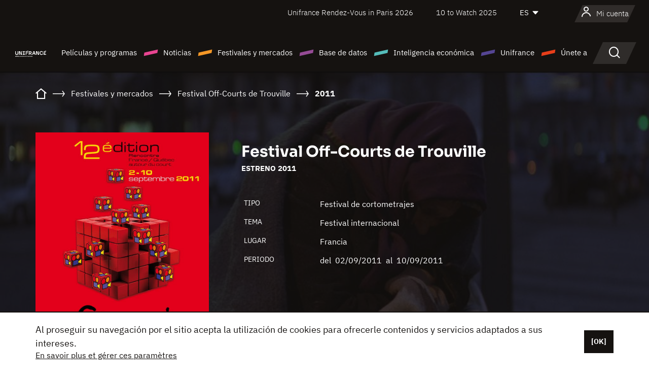

--- FILE ---
content_type: text/html; charset=utf-8
request_url: https://www.google.com/recaptcha/api2/anchor?ar=1&k=6LcJfHopAAAAAJA2ysQXhcpcbIYJi36tX6uIGLaU&co=aHR0cHM6Ly9lcy51bmlmcmFuY2Uub3JnOjQ0Mw..&hl=en&v=PoyoqOPhxBO7pBk68S4YbpHZ&size=normal&anchor-ms=20000&execute-ms=30000&cb=c36mzw4izyrm
body_size: 49280
content:
<!DOCTYPE HTML><html dir="ltr" lang="en"><head><meta http-equiv="Content-Type" content="text/html; charset=UTF-8">
<meta http-equiv="X-UA-Compatible" content="IE=edge">
<title>reCAPTCHA</title>
<style type="text/css">
/* cyrillic-ext */
@font-face {
  font-family: 'Roboto';
  font-style: normal;
  font-weight: 400;
  font-stretch: 100%;
  src: url(//fonts.gstatic.com/s/roboto/v48/KFO7CnqEu92Fr1ME7kSn66aGLdTylUAMa3GUBHMdazTgWw.woff2) format('woff2');
  unicode-range: U+0460-052F, U+1C80-1C8A, U+20B4, U+2DE0-2DFF, U+A640-A69F, U+FE2E-FE2F;
}
/* cyrillic */
@font-face {
  font-family: 'Roboto';
  font-style: normal;
  font-weight: 400;
  font-stretch: 100%;
  src: url(//fonts.gstatic.com/s/roboto/v48/KFO7CnqEu92Fr1ME7kSn66aGLdTylUAMa3iUBHMdazTgWw.woff2) format('woff2');
  unicode-range: U+0301, U+0400-045F, U+0490-0491, U+04B0-04B1, U+2116;
}
/* greek-ext */
@font-face {
  font-family: 'Roboto';
  font-style: normal;
  font-weight: 400;
  font-stretch: 100%;
  src: url(//fonts.gstatic.com/s/roboto/v48/KFO7CnqEu92Fr1ME7kSn66aGLdTylUAMa3CUBHMdazTgWw.woff2) format('woff2');
  unicode-range: U+1F00-1FFF;
}
/* greek */
@font-face {
  font-family: 'Roboto';
  font-style: normal;
  font-weight: 400;
  font-stretch: 100%;
  src: url(//fonts.gstatic.com/s/roboto/v48/KFO7CnqEu92Fr1ME7kSn66aGLdTylUAMa3-UBHMdazTgWw.woff2) format('woff2');
  unicode-range: U+0370-0377, U+037A-037F, U+0384-038A, U+038C, U+038E-03A1, U+03A3-03FF;
}
/* math */
@font-face {
  font-family: 'Roboto';
  font-style: normal;
  font-weight: 400;
  font-stretch: 100%;
  src: url(//fonts.gstatic.com/s/roboto/v48/KFO7CnqEu92Fr1ME7kSn66aGLdTylUAMawCUBHMdazTgWw.woff2) format('woff2');
  unicode-range: U+0302-0303, U+0305, U+0307-0308, U+0310, U+0312, U+0315, U+031A, U+0326-0327, U+032C, U+032F-0330, U+0332-0333, U+0338, U+033A, U+0346, U+034D, U+0391-03A1, U+03A3-03A9, U+03B1-03C9, U+03D1, U+03D5-03D6, U+03F0-03F1, U+03F4-03F5, U+2016-2017, U+2034-2038, U+203C, U+2040, U+2043, U+2047, U+2050, U+2057, U+205F, U+2070-2071, U+2074-208E, U+2090-209C, U+20D0-20DC, U+20E1, U+20E5-20EF, U+2100-2112, U+2114-2115, U+2117-2121, U+2123-214F, U+2190, U+2192, U+2194-21AE, U+21B0-21E5, U+21F1-21F2, U+21F4-2211, U+2213-2214, U+2216-22FF, U+2308-230B, U+2310, U+2319, U+231C-2321, U+2336-237A, U+237C, U+2395, U+239B-23B7, U+23D0, U+23DC-23E1, U+2474-2475, U+25AF, U+25B3, U+25B7, U+25BD, U+25C1, U+25CA, U+25CC, U+25FB, U+266D-266F, U+27C0-27FF, U+2900-2AFF, U+2B0E-2B11, U+2B30-2B4C, U+2BFE, U+3030, U+FF5B, U+FF5D, U+1D400-1D7FF, U+1EE00-1EEFF;
}
/* symbols */
@font-face {
  font-family: 'Roboto';
  font-style: normal;
  font-weight: 400;
  font-stretch: 100%;
  src: url(//fonts.gstatic.com/s/roboto/v48/KFO7CnqEu92Fr1ME7kSn66aGLdTylUAMaxKUBHMdazTgWw.woff2) format('woff2');
  unicode-range: U+0001-000C, U+000E-001F, U+007F-009F, U+20DD-20E0, U+20E2-20E4, U+2150-218F, U+2190, U+2192, U+2194-2199, U+21AF, U+21E6-21F0, U+21F3, U+2218-2219, U+2299, U+22C4-22C6, U+2300-243F, U+2440-244A, U+2460-24FF, U+25A0-27BF, U+2800-28FF, U+2921-2922, U+2981, U+29BF, U+29EB, U+2B00-2BFF, U+4DC0-4DFF, U+FFF9-FFFB, U+10140-1018E, U+10190-1019C, U+101A0, U+101D0-101FD, U+102E0-102FB, U+10E60-10E7E, U+1D2C0-1D2D3, U+1D2E0-1D37F, U+1F000-1F0FF, U+1F100-1F1AD, U+1F1E6-1F1FF, U+1F30D-1F30F, U+1F315, U+1F31C, U+1F31E, U+1F320-1F32C, U+1F336, U+1F378, U+1F37D, U+1F382, U+1F393-1F39F, U+1F3A7-1F3A8, U+1F3AC-1F3AF, U+1F3C2, U+1F3C4-1F3C6, U+1F3CA-1F3CE, U+1F3D4-1F3E0, U+1F3ED, U+1F3F1-1F3F3, U+1F3F5-1F3F7, U+1F408, U+1F415, U+1F41F, U+1F426, U+1F43F, U+1F441-1F442, U+1F444, U+1F446-1F449, U+1F44C-1F44E, U+1F453, U+1F46A, U+1F47D, U+1F4A3, U+1F4B0, U+1F4B3, U+1F4B9, U+1F4BB, U+1F4BF, U+1F4C8-1F4CB, U+1F4D6, U+1F4DA, U+1F4DF, U+1F4E3-1F4E6, U+1F4EA-1F4ED, U+1F4F7, U+1F4F9-1F4FB, U+1F4FD-1F4FE, U+1F503, U+1F507-1F50B, U+1F50D, U+1F512-1F513, U+1F53E-1F54A, U+1F54F-1F5FA, U+1F610, U+1F650-1F67F, U+1F687, U+1F68D, U+1F691, U+1F694, U+1F698, U+1F6AD, U+1F6B2, U+1F6B9-1F6BA, U+1F6BC, U+1F6C6-1F6CF, U+1F6D3-1F6D7, U+1F6E0-1F6EA, U+1F6F0-1F6F3, U+1F6F7-1F6FC, U+1F700-1F7FF, U+1F800-1F80B, U+1F810-1F847, U+1F850-1F859, U+1F860-1F887, U+1F890-1F8AD, U+1F8B0-1F8BB, U+1F8C0-1F8C1, U+1F900-1F90B, U+1F93B, U+1F946, U+1F984, U+1F996, U+1F9E9, U+1FA00-1FA6F, U+1FA70-1FA7C, U+1FA80-1FA89, U+1FA8F-1FAC6, U+1FACE-1FADC, U+1FADF-1FAE9, U+1FAF0-1FAF8, U+1FB00-1FBFF;
}
/* vietnamese */
@font-face {
  font-family: 'Roboto';
  font-style: normal;
  font-weight: 400;
  font-stretch: 100%;
  src: url(//fonts.gstatic.com/s/roboto/v48/KFO7CnqEu92Fr1ME7kSn66aGLdTylUAMa3OUBHMdazTgWw.woff2) format('woff2');
  unicode-range: U+0102-0103, U+0110-0111, U+0128-0129, U+0168-0169, U+01A0-01A1, U+01AF-01B0, U+0300-0301, U+0303-0304, U+0308-0309, U+0323, U+0329, U+1EA0-1EF9, U+20AB;
}
/* latin-ext */
@font-face {
  font-family: 'Roboto';
  font-style: normal;
  font-weight: 400;
  font-stretch: 100%;
  src: url(//fonts.gstatic.com/s/roboto/v48/KFO7CnqEu92Fr1ME7kSn66aGLdTylUAMa3KUBHMdazTgWw.woff2) format('woff2');
  unicode-range: U+0100-02BA, U+02BD-02C5, U+02C7-02CC, U+02CE-02D7, U+02DD-02FF, U+0304, U+0308, U+0329, U+1D00-1DBF, U+1E00-1E9F, U+1EF2-1EFF, U+2020, U+20A0-20AB, U+20AD-20C0, U+2113, U+2C60-2C7F, U+A720-A7FF;
}
/* latin */
@font-face {
  font-family: 'Roboto';
  font-style: normal;
  font-weight: 400;
  font-stretch: 100%;
  src: url(//fonts.gstatic.com/s/roboto/v48/KFO7CnqEu92Fr1ME7kSn66aGLdTylUAMa3yUBHMdazQ.woff2) format('woff2');
  unicode-range: U+0000-00FF, U+0131, U+0152-0153, U+02BB-02BC, U+02C6, U+02DA, U+02DC, U+0304, U+0308, U+0329, U+2000-206F, U+20AC, U+2122, U+2191, U+2193, U+2212, U+2215, U+FEFF, U+FFFD;
}
/* cyrillic-ext */
@font-face {
  font-family: 'Roboto';
  font-style: normal;
  font-weight: 500;
  font-stretch: 100%;
  src: url(//fonts.gstatic.com/s/roboto/v48/KFO7CnqEu92Fr1ME7kSn66aGLdTylUAMa3GUBHMdazTgWw.woff2) format('woff2');
  unicode-range: U+0460-052F, U+1C80-1C8A, U+20B4, U+2DE0-2DFF, U+A640-A69F, U+FE2E-FE2F;
}
/* cyrillic */
@font-face {
  font-family: 'Roboto';
  font-style: normal;
  font-weight: 500;
  font-stretch: 100%;
  src: url(//fonts.gstatic.com/s/roboto/v48/KFO7CnqEu92Fr1ME7kSn66aGLdTylUAMa3iUBHMdazTgWw.woff2) format('woff2');
  unicode-range: U+0301, U+0400-045F, U+0490-0491, U+04B0-04B1, U+2116;
}
/* greek-ext */
@font-face {
  font-family: 'Roboto';
  font-style: normal;
  font-weight: 500;
  font-stretch: 100%;
  src: url(//fonts.gstatic.com/s/roboto/v48/KFO7CnqEu92Fr1ME7kSn66aGLdTylUAMa3CUBHMdazTgWw.woff2) format('woff2');
  unicode-range: U+1F00-1FFF;
}
/* greek */
@font-face {
  font-family: 'Roboto';
  font-style: normal;
  font-weight: 500;
  font-stretch: 100%;
  src: url(//fonts.gstatic.com/s/roboto/v48/KFO7CnqEu92Fr1ME7kSn66aGLdTylUAMa3-UBHMdazTgWw.woff2) format('woff2');
  unicode-range: U+0370-0377, U+037A-037F, U+0384-038A, U+038C, U+038E-03A1, U+03A3-03FF;
}
/* math */
@font-face {
  font-family: 'Roboto';
  font-style: normal;
  font-weight: 500;
  font-stretch: 100%;
  src: url(//fonts.gstatic.com/s/roboto/v48/KFO7CnqEu92Fr1ME7kSn66aGLdTylUAMawCUBHMdazTgWw.woff2) format('woff2');
  unicode-range: U+0302-0303, U+0305, U+0307-0308, U+0310, U+0312, U+0315, U+031A, U+0326-0327, U+032C, U+032F-0330, U+0332-0333, U+0338, U+033A, U+0346, U+034D, U+0391-03A1, U+03A3-03A9, U+03B1-03C9, U+03D1, U+03D5-03D6, U+03F0-03F1, U+03F4-03F5, U+2016-2017, U+2034-2038, U+203C, U+2040, U+2043, U+2047, U+2050, U+2057, U+205F, U+2070-2071, U+2074-208E, U+2090-209C, U+20D0-20DC, U+20E1, U+20E5-20EF, U+2100-2112, U+2114-2115, U+2117-2121, U+2123-214F, U+2190, U+2192, U+2194-21AE, U+21B0-21E5, U+21F1-21F2, U+21F4-2211, U+2213-2214, U+2216-22FF, U+2308-230B, U+2310, U+2319, U+231C-2321, U+2336-237A, U+237C, U+2395, U+239B-23B7, U+23D0, U+23DC-23E1, U+2474-2475, U+25AF, U+25B3, U+25B7, U+25BD, U+25C1, U+25CA, U+25CC, U+25FB, U+266D-266F, U+27C0-27FF, U+2900-2AFF, U+2B0E-2B11, U+2B30-2B4C, U+2BFE, U+3030, U+FF5B, U+FF5D, U+1D400-1D7FF, U+1EE00-1EEFF;
}
/* symbols */
@font-face {
  font-family: 'Roboto';
  font-style: normal;
  font-weight: 500;
  font-stretch: 100%;
  src: url(//fonts.gstatic.com/s/roboto/v48/KFO7CnqEu92Fr1ME7kSn66aGLdTylUAMaxKUBHMdazTgWw.woff2) format('woff2');
  unicode-range: U+0001-000C, U+000E-001F, U+007F-009F, U+20DD-20E0, U+20E2-20E4, U+2150-218F, U+2190, U+2192, U+2194-2199, U+21AF, U+21E6-21F0, U+21F3, U+2218-2219, U+2299, U+22C4-22C6, U+2300-243F, U+2440-244A, U+2460-24FF, U+25A0-27BF, U+2800-28FF, U+2921-2922, U+2981, U+29BF, U+29EB, U+2B00-2BFF, U+4DC0-4DFF, U+FFF9-FFFB, U+10140-1018E, U+10190-1019C, U+101A0, U+101D0-101FD, U+102E0-102FB, U+10E60-10E7E, U+1D2C0-1D2D3, U+1D2E0-1D37F, U+1F000-1F0FF, U+1F100-1F1AD, U+1F1E6-1F1FF, U+1F30D-1F30F, U+1F315, U+1F31C, U+1F31E, U+1F320-1F32C, U+1F336, U+1F378, U+1F37D, U+1F382, U+1F393-1F39F, U+1F3A7-1F3A8, U+1F3AC-1F3AF, U+1F3C2, U+1F3C4-1F3C6, U+1F3CA-1F3CE, U+1F3D4-1F3E0, U+1F3ED, U+1F3F1-1F3F3, U+1F3F5-1F3F7, U+1F408, U+1F415, U+1F41F, U+1F426, U+1F43F, U+1F441-1F442, U+1F444, U+1F446-1F449, U+1F44C-1F44E, U+1F453, U+1F46A, U+1F47D, U+1F4A3, U+1F4B0, U+1F4B3, U+1F4B9, U+1F4BB, U+1F4BF, U+1F4C8-1F4CB, U+1F4D6, U+1F4DA, U+1F4DF, U+1F4E3-1F4E6, U+1F4EA-1F4ED, U+1F4F7, U+1F4F9-1F4FB, U+1F4FD-1F4FE, U+1F503, U+1F507-1F50B, U+1F50D, U+1F512-1F513, U+1F53E-1F54A, U+1F54F-1F5FA, U+1F610, U+1F650-1F67F, U+1F687, U+1F68D, U+1F691, U+1F694, U+1F698, U+1F6AD, U+1F6B2, U+1F6B9-1F6BA, U+1F6BC, U+1F6C6-1F6CF, U+1F6D3-1F6D7, U+1F6E0-1F6EA, U+1F6F0-1F6F3, U+1F6F7-1F6FC, U+1F700-1F7FF, U+1F800-1F80B, U+1F810-1F847, U+1F850-1F859, U+1F860-1F887, U+1F890-1F8AD, U+1F8B0-1F8BB, U+1F8C0-1F8C1, U+1F900-1F90B, U+1F93B, U+1F946, U+1F984, U+1F996, U+1F9E9, U+1FA00-1FA6F, U+1FA70-1FA7C, U+1FA80-1FA89, U+1FA8F-1FAC6, U+1FACE-1FADC, U+1FADF-1FAE9, U+1FAF0-1FAF8, U+1FB00-1FBFF;
}
/* vietnamese */
@font-face {
  font-family: 'Roboto';
  font-style: normal;
  font-weight: 500;
  font-stretch: 100%;
  src: url(//fonts.gstatic.com/s/roboto/v48/KFO7CnqEu92Fr1ME7kSn66aGLdTylUAMa3OUBHMdazTgWw.woff2) format('woff2');
  unicode-range: U+0102-0103, U+0110-0111, U+0128-0129, U+0168-0169, U+01A0-01A1, U+01AF-01B0, U+0300-0301, U+0303-0304, U+0308-0309, U+0323, U+0329, U+1EA0-1EF9, U+20AB;
}
/* latin-ext */
@font-face {
  font-family: 'Roboto';
  font-style: normal;
  font-weight: 500;
  font-stretch: 100%;
  src: url(//fonts.gstatic.com/s/roboto/v48/KFO7CnqEu92Fr1ME7kSn66aGLdTylUAMa3KUBHMdazTgWw.woff2) format('woff2');
  unicode-range: U+0100-02BA, U+02BD-02C5, U+02C7-02CC, U+02CE-02D7, U+02DD-02FF, U+0304, U+0308, U+0329, U+1D00-1DBF, U+1E00-1E9F, U+1EF2-1EFF, U+2020, U+20A0-20AB, U+20AD-20C0, U+2113, U+2C60-2C7F, U+A720-A7FF;
}
/* latin */
@font-face {
  font-family: 'Roboto';
  font-style: normal;
  font-weight: 500;
  font-stretch: 100%;
  src: url(//fonts.gstatic.com/s/roboto/v48/KFO7CnqEu92Fr1ME7kSn66aGLdTylUAMa3yUBHMdazQ.woff2) format('woff2');
  unicode-range: U+0000-00FF, U+0131, U+0152-0153, U+02BB-02BC, U+02C6, U+02DA, U+02DC, U+0304, U+0308, U+0329, U+2000-206F, U+20AC, U+2122, U+2191, U+2193, U+2212, U+2215, U+FEFF, U+FFFD;
}
/* cyrillic-ext */
@font-face {
  font-family: 'Roboto';
  font-style: normal;
  font-weight: 900;
  font-stretch: 100%;
  src: url(//fonts.gstatic.com/s/roboto/v48/KFO7CnqEu92Fr1ME7kSn66aGLdTylUAMa3GUBHMdazTgWw.woff2) format('woff2');
  unicode-range: U+0460-052F, U+1C80-1C8A, U+20B4, U+2DE0-2DFF, U+A640-A69F, U+FE2E-FE2F;
}
/* cyrillic */
@font-face {
  font-family: 'Roboto';
  font-style: normal;
  font-weight: 900;
  font-stretch: 100%;
  src: url(//fonts.gstatic.com/s/roboto/v48/KFO7CnqEu92Fr1ME7kSn66aGLdTylUAMa3iUBHMdazTgWw.woff2) format('woff2');
  unicode-range: U+0301, U+0400-045F, U+0490-0491, U+04B0-04B1, U+2116;
}
/* greek-ext */
@font-face {
  font-family: 'Roboto';
  font-style: normal;
  font-weight: 900;
  font-stretch: 100%;
  src: url(//fonts.gstatic.com/s/roboto/v48/KFO7CnqEu92Fr1ME7kSn66aGLdTylUAMa3CUBHMdazTgWw.woff2) format('woff2');
  unicode-range: U+1F00-1FFF;
}
/* greek */
@font-face {
  font-family: 'Roboto';
  font-style: normal;
  font-weight: 900;
  font-stretch: 100%;
  src: url(//fonts.gstatic.com/s/roboto/v48/KFO7CnqEu92Fr1ME7kSn66aGLdTylUAMa3-UBHMdazTgWw.woff2) format('woff2');
  unicode-range: U+0370-0377, U+037A-037F, U+0384-038A, U+038C, U+038E-03A1, U+03A3-03FF;
}
/* math */
@font-face {
  font-family: 'Roboto';
  font-style: normal;
  font-weight: 900;
  font-stretch: 100%;
  src: url(//fonts.gstatic.com/s/roboto/v48/KFO7CnqEu92Fr1ME7kSn66aGLdTylUAMawCUBHMdazTgWw.woff2) format('woff2');
  unicode-range: U+0302-0303, U+0305, U+0307-0308, U+0310, U+0312, U+0315, U+031A, U+0326-0327, U+032C, U+032F-0330, U+0332-0333, U+0338, U+033A, U+0346, U+034D, U+0391-03A1, U+03A3-03A9, U+03B1-03C9, U+03D1, U+03D5-03D6, U+03F0-03F1, U+03F4-03F5, U+2016-2017, U+2034-2038, U+203C, U+2040, U+2043, U+2047, U+2050, U+2057, U+205F, U+2070-2071, U+2074-208E, U+2090-209C, U+20D0-20DC, U+20E1, U+20E5-20EF, U+2100-2112, U+2114-2115, U+2117-2121, U+2123-214F, U+2190, U+2192, U+2194-21AE, U+21B0-21E5, U+21F1-21F2, U+21F4-2211, U+2213-2214, U+2216-22FF, U+2308-230B, U+2310, U+2319, U+231C-2321, U+2336-237A, U+237C, U+2395, U+239B-23B7, U+23D0, U+23DC-23E1, U+2474-2475, U+25AF, U+25B3, U+25B7, U+25BD, U+25C1, U+25CA, U+25CC, U+25FB, U+266D-266F, U+27C0-27FF, U+2900-2AFF, U+2B0E-2B11, U+2B30-2B4C, U+2BFE, U+3030, U+FF5B, U+FF5D, U+1D400-1D7FF, U+1EE00-1EEFF;
}
/* symbols */
@font-face {
  font-family: 'Roboto';
  font-style: normal;
  font-weight: 900;
  font-stretch: 100%;
  src: url(//fonts.gstatic.com/s/roboto/v48/KFO7CnqEu92Fr1ME7kSn66aGLdTylUAMaxKUBHMdazTgWw.woff2) format('woff2');
  unicode-range: U+0001-000C, U+000E-001F, U+007F-009F, U+20DD-20E0, U+20E2-20E4, U+2150-218F, U+2190, U+2192, U+2194-2199, U+21AF, U+21E6-21F0, U+21F3, U+2218-2219, U+2299, U+22C4-22C6, U+2300-243F, U+2440-244A, U+2460-24FF, U+25A0-27BF, U+2800-28FF, U+2921-2922, U+2981, U+29BF, U+29EB, U+2B00-2BFF, U+4DC0-4DFF, U+FFF9-FFFB, U+10140-1018E, U+10190-1019C, U+101A0, U+101D0-101FD, U+102E0-102FB, U+10E60-10E7E, U+1D2C0-1D2D3, U+1D2E0-1D37F, U+1F000-1F0FF, U+1F100-1F1AD, U+1F1E6-1F1FF, U+1F30D-1F30F, U+1F315, U+1F31C, U+1F31E, U+1F320-1F32C, U+1F336, U+1F378, U+1F37D, U+1F382, U+1F393-1F39F, U+1F3A7-1F3A8, U+1F3AC-1F3AF, U+1F3C2, U+1F3C4-1F3C6, U+1F3CA-1F3CE, U+1F3D4-1F3E0, U+1F3ED, U+1F3F1-1F3F3, U+1F3F5-1F3F7, U+1F408, U+1F415, U+1F41F, U+1F426, U+1F43F, U+1F441-1F442, U+1F444, U+1F446-1F449, U+1F44C-1F44E, U+1F453, U+1F46A, U+1F47D, U+1F4A3, U+1F4B0, U+1F4B3, U+1F4B9, U+1F4BB, U+1F4BF, U+1F4C8-1F4CB, U+1F4D6, U+1F4DA, U+1F4DF, U+1F4E3-1F4E6, U+1F4EA-1F4ED, U+1F4F7, U+1F4F9-1F4FB, U+1F4FD-1F4FE, U+1F503, U+1F507-1F50B, U+1F50D, U+1F512-1F513, U+1F53E-1F54A, U+1F54F-1F5FA, U+1F610, U+1F650-1F67F, U+1F687, U+1F68D, U+1F691, U+1F694, U+1F698, U+1F6AD, U+1F6B2, U+1F6B9-1F6BA, U+1F6BC, U+1F6C6-1F6CF, U+1F6D3-1F6D7, U+1F6E0-1F6EA, U+1F6F0-1F6F3, U+1F6F7-1F6FC, U+1F700-1F7FF, U+1F800-1F80B, U+1F810-1F847, U+1F850-1F859, U+1F860-1F887, U+1F890-1F8AD, U+1F8B0-1F8BB, U+1F8C0-1F8C1, U+1F900-1F90B, U+1F93B, U+1F946, U+1F984, U+1F996, U+1F9E9, U+1FA00-1FA6F, U+1FA70-1FA7C, U+1FA80-1FA89, U+1FA8F-1FAC6, U+1FACE-1FADC, U+1FADF-1FAE9, U+1FAF0-1FAF8, U+1FB00-1FBFF;
}
/* vietnamese */
@font-face {
  font-family: 'Roboto';
  font-style: normal;
  font-weight: 900;
  font-stretch: 100%;
  src: url(//fonts.gstatic.com/s/roboto/v48/KFO7CnqEu92Fr1ME7kSn66aGLdTylUAMa3OUBHMdazTgWw.woff2) format('woff2');
  unicode-range: U+0102-0103, U+0110-0111, U+0128-0129, U+0168-0169, U+01A0-01A1, U+01AF-01B0, U+0300-0301, U+0303-0304, U+0308-0309, U+0323, U+0329, U+1EA0-1EF9, U+20AB;
}
/* latin-ext */
@font-face {
  font-family: 'Roboto';
  font-style: normal;
  font-weight: 900;
  font-stretch: 100%;
  src: url(//fonts.gstatic.com/s/roboto/v48/KFO7CnqEu92Fr1ME7kSn66aGLdTylUAMa3KUBHMdazTgWw.woff2) format('woff2');
  unicode-range: U+0100-02BA, U+02BD-02C5, U+02C7-02CC, U+02CE-02D7, U+02DD-02FF, U+0304, U+0308, U+0329, U+1D00-1DBF, U+1E00-1E9F, U+1EF2-1EFF, U+2020, U+20A0-20AB, U+20AD-20C0, U+2113, U+2C60-2C7F, U+A720-A7FF;
}
/* latin */
@font-face {
  font-family: 'Roboto';
  font-style: normal;
  font-weight: 900;
  font-stretch: 100%;
  src: url(//fonts.gstatic.com/s/roboto/v48/KFO7CnqEu92Fr1ME7kSn66aGLdTylUAMa3yUBHMdazQ.woff2) format('woff2');
  unicode-range: U+0000-00FF, U+0131, U+0152-0153, U+02BB-02BC, U+02C6, U+02DA, U+02DC, U+0304, U+0308, U+0329, U+2000-206F, U+20AC, U+2122, U+2191, U+2193, U+2212, U+2215, U+FEFF, U+FFFD;
}

</style>
<link rel="stylesheet" type="text/css" href="https://www.gstatic.com/recaptcha/releases/PoyoqOPhxBO7pBk68S4YbpHZ/styles__ltr.css">
<script nonce="D2WUIUR3H0W52Ub5K--cSw" type="text/javascript">window['__recaptcha_api'] = 'https://www.google.com/recaptcha/api2/';</script>
<script type="text/javascript" src="https://www.gstatic.com/recaptcha/releases/PoyoqOPhxBO7pBk68S4YbpHZ/recaptcha__en.js" nonce="D2WUIUR3H0W52Ub5K--cSw">
      
    </script></head>
<body><div id="rc-anchor-alert" class="rc-anchor-alert"></div>
<input type="hidden" id="recaptcha-token" value="[base64]">
<script type="text/javascript" nonce="D2WUIUR3H0W52Ub5K--cSw">
      recaptcha.anchor.Main.init("[\x22ainput\x22,[\x22bgdata\x22,\x22\x22,\[base64]/[base64]/[base64]/bmV3IHJbeF0oY1swXSk6RT09Mj9uZXcgclt4XShjWzBdLGNbMV0pOkU9PTM/bmV3IHJbeF0oY1swXSxjWzFdLGNbMl0pOkU9PTQ/[base64]/[base64]/[base64]/[base64]/[base64]/[base64]/[base64]/[base64]\x22,\[base64]\\u003d\x22,\x22wpLCiMKFw7zDhcOIwqvDt8OYw6XCo1BqR8KMwpw9ezwFw4TDtB7DrcO/w73DosOrdsOwwrzCvMKawoHCjQ5GwpM3f8OrwoNmwqJJw6LDrMOxLmHCkVrClxBIwpQDAcORwpvDm8KuY8Orw7HCusKAw75qOjXDgMKFwoXCqMOdRkvDuFNUwojDviMFw6/Cln/CsElHcH5XQMOeNmN6VHLDo37Cv8OzwoTClcOWBk/Ci0HCnAMiXxLCjMOMw7lRw4FBwr5IwoRqYCbCsGbDnsOkScONKcK7ayApwpXCmmkHw6DCqmrCrsOmZcO4bSfCpMOBwr7DnMKcw4oBw7TCjMOSwrHChWJ/wrhSJ2rDg8K0w5rCr8KQRAkYNx8mwqkpWMKdwpNMG8OpwqrDocOCwpbDmMKjw6pjw67DtsOFw45xwrtTwqTCkwA1R8K/bXR6wrjDrsOywqBHw4plw5DDvTAtU8K9GMOlCVwuKltqKlE/[base64]/ClcK5w78ANMKiSMOAexR1w4hIwr3CvzDCvsKUw6bDs8KHw5XDphwBwrrCjk0qwo3DisKTXMKEw63Ch8KCcG/DvcKdQMKNEMKdw5xHHcOyZk/DlcKYBQ3DkcOgwqHDk8OYKcKow7HDmUDClMO+bMK9wrUWKT3DlcOtDMO9wqZ0wo15w6UKOMKrX2V2wop6w44GDsKyw7zDpXYKccOgWiZLwonDscOKwqY1w7g3w4IZwq7DpcKrZcOgHMOEwoRowqnChlLCg8ORGGZtQMOsL8KgXnNuS23CuMOuQsKsw4E/[base64]/CqMKcdMOBw6HDo8KwwoHDsVYdA8OYwoDDncOhw5ksMhAZYMO2w6nDihR+w5Bhw7DDkUtnwq3DuVjChsKrw5/[base64]/w59Hw6DDgkQ3w6kedcKaOcKvXcOYwqbCpMKwPCzCo387wrcdwoE+wrkww4lHBcOZw5jCkBgyD8OyMVTDhcK4HFXDj2lNVWjDlAnDtUjDgMKuwp1/wrpGLzHDjBA+wp/CrcKLw4p6YMKRTTfDvwvDm8Ogw45DRMO5w5RGbsOwwoTCl8KGw5jDlMOswq5Tw4wNd8O1wp8hwqzCljMXKcOhw5jCoxZmwpvCrMOzIyJZw450wqTCj8K/wrVOJsO8wo0fwpLDmcOmPMKoMcOJw7w4LDzCgcOVw79oEyXCkWTCpygQw4rCgGMawrTCt8O1HcK8CBMxwqbDh8K8PRbDu8KBCV3DoXPCtQrDpisCTcORIcKRY8Oqw4shw6gnworDt8Kjw77ClBzCscODwoBGw7/DtlfDhUxjNQkKOzTCg8KLwqMMH8OmwolXwrMCwo0FbcKbw57CncOyXmh0OMO9wp9fw5XCrjljMcONYkPCmcKoOsKjIsOew5xewpNuQMKFYMKJLcO6wpzDqsK3w6/DncOZfDbDkcO2wpdxwpnDvEdiw6Yvwp/DuUIbwr3Cljxbwr/[base64]/[base64]/wqPDo8OVw4psKXo/woBXe8KfMBnDqcK3wrYGw7LDv8O+A8KXMsOvRcODKMKNw5DDhcO7wr7DsiXCiMOZb8OiwpwYLFrDkSrClcO0w4LCs8Knw7fCr17CtcObwo0QYMKET8Kbd3g5w45ww7EzWVIOI8OuWRTDmT3CgMOmYDTCownCjXo4G8OYwr/CpcOyw6p1w446w7hJRcOPfsKWbcKgwqcXVsK2wrAqHEPCscKGbMK4wovCk8OuI8KkGg/ClFlEw4Jmfy/[base64]/[base64]/ChBnDhsOVA3h7EDTChmTDkcKnwqTDsMKRdVDDtirDgMOOY8OYw6vCpBl0w7cbH8KYT1EvQsKkwol9w7LDpXsBTcKlWklPw43DlsKywo3DvsKrwp/DvcKDw70zFMKfwqcuwp7CqMOQQlkcw5/Dg8OAwq7CpcKjGMKSw6oNd2Flw4cmwolQOHdlw6IhGMKOwqUMVg7DpAUgWHnCncK0w7jDq8OEw7lpPG/CvCfCthzCnsO/[base64]/DmsKpQMK8w43CocOMNEBkw6LDscKNV8KpfsKqwpcNTMO+GcKQw5BjTsKYXjZ6wpbClcOeET9rUMKAworDoCZsfBrCv8O/FsOnaXdIe2vDnMKpHSZDblsUN8KXXkHDoMOfS8KDEMKHwqHCmsOqaz7CsGB1w6rDqMObwozCkMOWay/DqFLDv8KbwoU5TB7CjcO8w57CmcKaRsKmw4AhRFDCsCB8LUjCn8OEEh3Do17CjApAwqJCVCXCvkcow5rDrRIswqjClsKmw7HCoi/DtMKPw6JvwpzDnsObw40mw4JUw4zDrBXCmcOeJEoJCsK7PBUHOMOVwp3DlsO4w6vCgsOaw6HCiMK+d0LDtMOFwq/DncOLO3UBw7NUFDBxFcOBEsOAZ8KIw7dcwqZ9H0pTwpzCmHMKwqkDw6jDrRshwpPDgcOww7jCgX1iWmYhVwbCisKRBF8Yw5tPccKUwptPVsOFB8Kiw4LDggLDgsOJw7vCiwIpwoTDvFnCj8K6ZsKzw5jCixRvw55jA8OOw4BKBm7CmkpcM8KWwp/[base64]/DsMKHNG/DgGLDr0/[base64]/w4bCmcOOw5HCiMKxwqvCl8OTw7bCo8KHL8OBdMOrwpLCg1plw7PCmiMNeMOJVF02C8Ofw7l5wrxxw6HCpsOnMkZ4wp51d8OZwql/wqTCrmvDnEHCpWAbw5nCrFFrw6F9N1XCnX/Dv8OxHcObQ2EjVcK5XcOdC1DDtinCr8KmeDTDj8KcwqDCmiMHe8Ora8Oqw7YIecOUw7fDtBAzw7DCrsOAPA3DsBzCocKow7PDuyjDs2N+ecKVCiDDoTrCmsKNw4MiQcK6cD0aVMKiw7HCuzfDpsKfAcOaw67DqMKSwoUnRQnChWrDhAgpw45bwpjDjsKBw7/[base64]/CpsKpX8Onw7XCoMO4VBwxwowkw7ETa8O/L0pOwrJ4wrzCm8OOUiB2f8ONwq/Ci8OqwrLCnDJ8G8OYJcKyQgYgV3zCo1wzw5vDkMOcwp7Cr8K3w4rDucKUwrU2wrHDqjIGw7kiUzZVWMK/[base64]/CkR7DnsODwozDjMKnwq/Dj8Ofw6DDqcOdwqzDtld/DVcMTsO9wotQPH7CjxzDjjTCu8KxG8Kiw68MXcK2EMKtXMKRSEVULcKSLm9udTzCoj7Cvh51N8Osw6LDiMKtw7FLMC/DiAcFw7PDnDXCggNjw6TDncOZN2HDphDCqMO4BjDDsl/Cg8KybcORVcOtw5XDusOHw4gsw5HCi8KOeijCuGPCoWvCtRA6w7XCgxMSFVoYN8OcacKow77DjcKFG8OjwpYYNcOvwrDDnsKLw6nDl8K/woPCphrCgwnCvWhgPnfDmDXChxfCj8O7NsKeUHU5b1PCuMOWOU3Ds8K9w4/DuMOeEB4DwrnDihbDlMKjw7Z+woQ1DMKZNcK7bcKELBXDgVnCgsO0EnhNw5FLwo5ywpzDhFUIYE8qGsO1w6hYdyTCmsKCeMKyAsK3w7Zsw6zDvgPCj0XChwvDpMKXBcKkC3JgEx9HZ8K9S8OjO8K5Kjcsw7HCjSzDhcO0AsKjwq/Cl8OVw6xsRMKqwqnCrQbCicOSwqXCuTIowpNSwqrDvcKdwq/[base64]/ClB4Sw5XDvzdYwpjDoFQ9w7pVw5Rxw6Rdw6HCnsOhfcOUwpN3Omtbw73Cn2fCg8KWE21ZwpfDpzY5RMOceR0eQB9xMMOOw6DDm8K1fMKgwrHCmR/CgSTCiDUhw7PCmyTChz/DgcOQYn4Lwq/DgzjCiTjCqsKCUyk7XsKZw7dLB0rDjsKIw7zDnMKJV8OFwq4oJCk4UGjCiC7CgMOCP8KBdCbCmH9ZVcKhwrg0w7BTw7/Do8K0wofCmsOBJsKef0/Cp8Oywr3Cpn9JwoUqDMKHwqJOc8O8HEzDuHrCsykbJ8KhdVvCv8KGw6nCuiXDgnnCvsKJfTIawrLCsX/CoFrCq2NwKMKuG8KpL1/CpMKeworDhcO5ZCrCpzYsXsO2SMKWwqxNwq/Cv8O+McOgw7PCtSbDoVzChHVSS8KeDwUQw7nCo1lGUcOwwpTCm1zDiH8aw6lsw741ARPDtWzDo17CvTrDu3HDnAzCscOwwpcVwrV1w7DCt0hJwo1YwovCtFDCgcKdw6bChcKyQsOcw75QJh4twq/CkcO4woIVw7jCisOMBBTDrlPDpQzCqcOTUcOvw7Bbw7dcw6dTw4Agw4sIwqXDpsKvc8KmwpTDgsKiQsK7R8K9bMKHBcO/w5bCjn4Pw4QSwoB9wprDjF/[base64]/CvsOrw5J5wrjDqMKowpY8wp7DgWnCthQ9woA6wqNyw4bDqiB+a8KUw5vDtMOFBnQsXMKBw5snw5rCoVUpwqHDhMOIwoDCgcKpwqrCv8KyGMKJwolpwrYhwqt0w6PCgBVJw7/[base64]/w4wVwqp/a3XCvXDCgsKWwrMbw4rDl03DvA0kwo3DhQUeJ2Zkw5kcw5DDgMODw5EEw6FPYMOUJF8bPAJHTXDCtMKtw7FPwoIjw5HDpcOpKsKgcsKRB0DCrm/[base64]/aDsKB2TChcORw5plDhoOPsKRwrbDsA3CqsOmEnfCuB9yPWRZwqbCulcUwps1Ok/CvsOfw4DCpAzDn1rDljccwrHDgcKBw5liw4NgbxfCpcO6w5/CjMOcV8OKXcOAwqp3woswTQfCl8ObwpzCiS5JUnfCqsOubsKkw6AIwpjCpkxPGcOtP8KrTEjCgFAsSX3Dun/[base64]/[base64]/w7VeSsOnHMO/wojDmMKcSShNw5LCn8KSw5o1ZsOvw5jCkATDmsOfw44Rw6rDiMKRwqrDqsKAw5bCg8KFwpZ/wo/DqMObTzs3EMK1w6TDjMKzw7swfBUvwr50aFDCpzLDhsOww5fCi8KDbsKjQC/DlHULwrp4w694wqfCjyXDtsOTShzDhEDDi8KQwr/DlBjDp2HCrMO7w7p0byXCnFYYwr5vw4p8w4diKsOADgRfwqHCjMKIw7vCtCLCiiPCsWbCjlPCmhtnUsOxAlhvIMKDwr/CkBQ7w7HCvCnDqsKSdsOlLFvDjsKlw6LCpgDDqDo7w47CvwYLUWdSwr5KNMOIAcKRw4TCt0zCoGzCnsK9WMKmFS5aRjEbwrzCvcKaw6nCkGJnWCLDuTMKL8OdXzF0fRnDpgbDp3APwo4cwrMwIsKdwpdzw5cgw6xmesOpdmFiFAHDolrCoD1uUho/dSTDicKMw5ANw6LDgcOlw4VQwobDqcKcLi4jwofChiHCg0lCcMO/R8KPwpLCpMKPwq/CsMO+D2PDhsO+Z0rDpjlvO2lxw7ZEwoQ8w6HCnsKnwqnCt8KywooDcB/Ds105w5PCg8KVTBNtw6pgw7tiw5jClcKxw5DDvcK0QSVKwq4fwp5EaybCtsKhw4xvwpY7wpM8ZUHCs8OrAAEeJAnCrsKxS8Ouwr3DgMO7cMKow5ICBsKjwr40wpnCt8KqdHxcwoUDw4F+wpsMw7nCpcKuVcKiw5NlQS/Dp2UZw4JIeB0+w64ew7PDqsK6wqPDg8Oawr8CwoJtT1nDusKTw5TDrmbDhMKgdMK2w5jDhsKxbcKhBcK1ayTDpcOuanXDgMOzCcOVbjnChMO7Z8Obw4lUXcKgw77CqXJ9wpo5bgUTwp3DoHjDpcOKwqzCgsKpKgFtw5zDusOZwrHChF/CuQlww6lobcOHR8OSw5jDlcKpw6fDlX3ClcK9U8KiAsOVwrvDvHoZd05/BsK4UsKcLcO/wp3CpsKOw60Ew44zw57CtRVcwo3CsBnClkvCvG/DpUYLw7vCncKpGcK3w5pNQyE1wqjCl8O5LWPCsFZRwpAAw60iAsKfUhEdUcKeaUPCjBgmwoAVwo/Cu8OVe8KUZcOJw75Gw6bDssK6QMO1SsOqFMK2aHIlwp/[base64]/w5EQLcOuwrI6M8KVQ8KzVMKowpLDtGhGw7JUImcQEEExSm7DlcKFDFvDp8KvT8K0wqHCv0fCicKubAF6NMOEHGY1d8KZbz7DsjpaNcOkw7/DqMOoEFHCt33DssOhw53Cm8KLe8Oxw5PChizDocKtw4FVw4IZMQ3CnRNEwrMmwrBQPh12w6XCvcKDL8OobE/[base64]/DvxvCvWfDk23DtGfClwnCn8OvPMKvIMK8NMKARxzCv3lDwqzCvm0pJGkCLAzDoUjChDrCk8K6ZE41wrpYw7B/[base64]/wqAsw5RUw7knwobDt8O3w4XDlR9/[base64]/aysjwobDuBbCv8O8w4Euw6fCthfDhg4/U23CiQrDpUQlb1nDigbDiMOBwpXCg8KLw5NQRsO/esO6w43DlRbCklXChRjDnxnDuFnCu8OYw5VYwqFLw4JLZhbCrMODwqzDuMK8w4fCpXzDmMOBw6JMIXYRwpsmw5weSRnDkMKGw7Qpw6EmPArDsMKrSsKVU3EewoRuMUvCvsKDwo7DocOeTHrCnwfChsO9ecKFKcKSw4zCmcONEEJVwrTCocKWDcK/FxLDvFzCncORw7sTA1bDmSHCjsOxw4LDg2QeasORw60Jw7sNwr0AfgRhCTw/w7HDnzcLNcKLwoJfwqt8wrbCtMKqw5TCsFUfwqwNwoYfNlNpwolAwoEUwoDCtwwPw5fCgcOIw5x0XsOlX8OAwow1w5/CrjfDssOww5rDn8K6wpATfcK5w64PTsKHwo3DksKmw4dzUsKlw7BCwoHDqHDCosKxwqZfE8Kte2M4wq/CgMK4CcKzS3FQUcOmw7p+ecKZWsKFw7YtNBo0b8OiWMK1wpdiUsOdC8Oyw5h6w7DDsjPCr8Oqw7zCj3jDtsONKW3CjcK/HsKESsO6w7LDoxpwesK7wprChsKYO8Oww7wQw53Ct0t+w6w8MsKlwqDCmcKvWsORFTnClyU0KmFgUH/Cpz/CicKyaEsewrfDjytawpTDlMKlw7nCksOIBFLChirDvg/DrDFRAcODJzIAwqjDlsOoAMOGETgvFMK7w5crwp3DjcKcbcK+RBbDgxTDvMKfBMO2JcKzw4EKw5jCshY4AMK9wrEVwptCwrJZwph0w5AJwqHDhcKIV17DoXhSbHTCpX/CnTA0dmAmw5U3w7TDsMOkwrYKdsKwKQ1UZ8OPMMKSZMK/[base64]/CiMOfVhk4wpjDtgdhPFnCl8K9CsOhAMKEwpFta8KkDMKowqc6F1F0EBlNwrnDiHzCp1wmFcOjSlbDjMKVf1/[base64]/woA2XDsPX1gcwqRhwoEBw4ZIw5hSH2wqMTfCtz8Ow5l6wolbwqPCjcO7w67CoizCm8KwSx7DijvDs8Krwqhewr8MbTTCpsK7OgwmakZRURzDu043w7DDk8OfZMODCMOrUBUCw4U9wq3DhsOTwrJBKcOOwo5afMOCw4oCwpMPOykmw5PCjMO3wo/CkcKIRcOcw6E4wrLDosOGwpdiw5gbwqzDo0MTbBDDo8KUQsKAw6BARsOxT8KJf3fDpsOuNlIawoPDj8K0b8KFTW7DqwHDsMKQU8KTDcKWZcOtwpcqwqnDgVZ4wqA3S8Oyw6HDi8OvUy08w5XDmsOYcsKLdW0xwoA8bMO/[base64]/[base64]/FjXDsR3CqMOEAcKOVMKWw6rDl8KAeBxBQn/ClXIOPsOke8K2cmBjdE4Jw6RYwq/[base64]/[base64]/[base64]/Cng1xNcOKXsKQH8OJC8ObN23DrDJYw6bCmjvDmRdAbcKqw786wrnDosOXZ8OyBEHDscOrMMOHacKgw53DhsKDKAxTbsOuw4HCm17CiGAiwrQrVsKWw5nCq8OGMScsVMOFw4TDnn1PXMKCw4LCiVPDq8Oow75/fndnw6fDjG3CnMKdw6I4wqbDkMKQwrTDkGxyfkzCnMK9JMKqw4LCrMK9wos7w43CocK0LlLDk8KTc0PCksOXd3LCpxPCv8OwRxrCiT7Du8Kuw4tBP8OKYMObD8KzDQHCo8OxSsOjAsOORsK/w6/DrsKiREpqw4XCisOCOEjCq8KaKsKnIcO9wotbwoElX8Kfw5fDt8OMS8O1EQ/Cu0TCtMOLwpITwp1+wop1w6fCnFrDsk3CqSjCqzzDoMOUV8OxwoXDu8O1wr/DsMKDw6vDtHYKdsOEJkrCrV0Rw7fDr0Zbw5c/[base64]/Cr8K9HsO+csKMwqLDusO0woDDl8OQBSRWw6dJwq0gNsOKJcOhbMOQwptZNMKwB3TCm0nCmsKMwrYOT3DCmzzDp8K6R8OcSMKhFsK9w4ZSAMK2XAE7RS/DnGXDgMOfw6p+CkPDgxlofghPfzMREcOOwqXDoMO3ccOlbXIwHW3Dt8O2TcOTLsKZwp8pdcOrw61NOcKjw54YERpLGFQdUFwDFcOmM2HDrFnCq1E4w5pzwqfCksO/NkQfw4pkXsOsw7nClcKQwqjCrsOfw7/CjsOXDMObw7wVwpLCqEvDg8KSbMOKfMOFeyjDomFVw5ETcsOHwo/DpnJTwrg7UcK/AR7DlMOlw59+wqTCgW9Zw7vCu1x2w5vDridVw5k+w6VAfGPCk8OCEcOIw49qwo/CqcK9w6bCqGTDgsKpTsKiw6DDosK0c8OUwo3ChUvDqMOGTVnDj1gmWcO5w5zCjcKFMVZVw6ldwqQsKV4/[base64]/Dm3bDp8Kzw4/CmyTDjcKhw5rDssOmwq47w4fDkiF3TWROwq9qU8KAZsOkNMKWwpsmci/DvCbCqgbDssKXdHjDpcKhw7jCiCIWw6jCusOIAzfCsH5MX8KgaQDDgGY7GnBJF8K8A28BGXjDs2HCsWnDh8Kmw5XDjMOSOsOoNnPDlcKNZWN3QcK8w7hXRT7Du1YfFMKew5HDlcK/dcOOw53CqmDDv8OCw54+wrHDuxLDvcO/w6Z4wpU2w5zCmMKzOcOTw5NxwoXCj0jDhEY7w5HDgRPDpyHDsMOjJsOMQMOLGVhEwqlowoQIworCry1ZcVU/wr5jd8K/MFxZw73CkUdfFGzCvMKzdsO1wqscw77CocO1KMOGw6zDlsOJQCXDocORe8OEw5/CrWpUw4xpw4jDosKdO3ZSwr/CvmZKw4TCmn3DmHF6alTDusKkw4jCnQ9Nw77DqMKfBn1lw5XCsB8gwrHCvAg3w77CncKIWsKRw5BpwokZW8KkeifDmsKabcOKeiLDn3ViNUxWZ0jDung9OnLDr8O+NX4Uw7Rlwp0lL1E4HMOIwrjChAnChMOjShDCo8KOAnQQwplqwoZtXMKQRcO6w6dAwr/[base64]/Dk8KCwqhGdcOBCXZnwp9Iw5fCr8KVeTI0BysBwoF7wqgYwprCr3vCtsOUwqUhIMK6woXChhLCtxHDrsOXcxbCrA99WBnDtMKnbgcMZgPDvsO9VyFlTMOOwqZIHMKZw5HCjgzDkxF+w75ZAG1gw5Q/dnvDiyfCkXHDqMObw7nDgTU7CwXCjVwlwpXCl8KMX0hsNnbDuwsPfMKcwoTCpWfDtyTCk8OLw63CpDXCvB7CkcK3wrDDl8KMZ8OFwrVeKWMvTU/CtwPDp0pzwpDDgcOIYV8aVsOaw5bCmmXDrXN3wojDnzB7TsKjXk7CqSbCuMKkA8OgNR/Do8OpWsKnH8KCwoPDsiwsWl7DnUEmwrt4wofDtMOWaMKWP8KoHMOyw5nDlsOGwp9Yw6gMw7DDpTPCshYOXU5rw5xNw4rCmw4nbWwoChdlwrYWKXtTUsKHwoDCmSzCsl0JC8OIw5plw4UgwrjDvcONwrM1MnTDhMKeCUvCqWVQwqRUw7/DnMK/YcKHwrVEw6DCgRlURcOuwpvDvj7DgkfDqMK2w5EQwodEIX8GwoHDisKiw5vChgZxw7HDj8ORwqlYeH1twrzDgxzCvAVDwr3DiyTDrQlbwo7DoVzCliUvw4XCuD/DscOZAsOXQsKSwofDrRvCusO+YsO6fnQLwp7Dh2jCj8KIwpnDmcKPScOWwo/CpVFcFsKRw6nDosKeX8Oxw4HCtMOhJcKEwp9Cw5BBfx45VcKKBsKdwpsuwqkbwpN6Qk1le0DDlBLCpsO2w5UJwrQGw4TDhyJHCGXDlmwvDsKVMmMzS8KxNMK3wqbCvcOJw4HDhHUEF8OOwpLDjcOSZxXChR4JwpzDl8O5AsKuB28kw7rDmjg+VgAWw7F/wpcAbcOrEcKuRWfCicKlI1zDl8OyXWjCn8KTST9JQWpQVsKsw4c8N38twoJYDl3CgA00cRRKficxcAHDrcO/wqfCtcK2UMO7PDDCoSfDkMO4b8KBw53CuW0gAE88w73DnMKfcTTChsOowrYXecKZw6BEwobCui3CpsOjezBeNC94SMKXXyZWw5LCkQTDlXfCgG7CtcK+w5nDilh8XTI5wovDjQtXwqJ/[base64]/BR/CnFbDrVtLZMO5w47Cnk8ZY0I2wozDtnwjwo3DrnY1aVsCGsOlRQxxwrfCqX3CrsKRY8KswobDhjpVwoh9JSoHSn/ClsO6w74FwqjDh8OiZHBxRMOcYSrCizPDqsKLQWhoOlXDmcKCeBRYbBsowqAVw5vCjCrCkcO1LMOlamnDj8ODEwvDsMKBKTYYw7vCmGzDpMOtw47DusKswqwpw57ClsOOc0XDrwvDmGo6w5wHwqDCpWpsw6fCn2TCn0RiwpHCiyIGbMOKwo/[base64]/DssKsw77CucKbN0LClCbDicOcw680wrDDn8K6wqFWw7xoDXvDhUzCk1jCncOzO8KpwqIEMhLDoMOEwqRNfEjDpcKiw57Dsy7Ct8OCw57DpsO9eX9UUcOETVDDqsO0w4YYbcK+wpRIwpskw5TCjMKZH0nCvsKzXAgoGMOIw5B7OmN4EV/CgQHDnGtVwrlNwrtvGz5BKMOewqNQLADCgCTDqmwYw69RRjPCiMOlPXLDo8KnUnzCq8KMwqd1EEB/OR8DIRnCmsOMw4rColzCvsO1SMOYwr4Uwpgqa8O9wqtWwrfDicKsM8Kvw6RNwpVqQ8K4PsKuw5B0NMKWB8OiwpARwpEEVglOaUo6VcOVwo/[base64]/[base64]/LlY0D8K2QcOhwockw5Eew5N9ScO0FsKOGcOiCHHCuhd+w5Rgw7fCtMOUYwRTfMKhwqlrM0PDry3CvDbDvy1gAS3CvCEiVMKlGsKAQ1bCg8Ojwo7Cn0/DpcOHw5JfWSR8wp5ww6PCgWxQw6LDnV4YfyDDtcKeLD9lw4N9wrglw4HCiVFOwrLCjcO6PlM+QD5Aw7lfwqfDhQktF8Kqc310w4nCp8KVeMONHyLCg8OrCMOPwrvCrMOGTQNgYH0sw7TCmUM7wqrCpMO/wqTCusOOQDnDmlUvb2wxwpDDncKfWW5YwoTCrsOXR2oxPcKhChMZw4oTwqUUBsOiw5wwwqfCmj7ChMKPDsOKCUAbC0UJZsOow7A2RMOlwrsJwpYlfWAIwp3DrGdfwpXDsRrDkMKfG8OYwpRofMOAE8OwW8O5w7bDmnR5wprCoMO1woQ6w5DDkcO1w4XChULCg8OXw7A/ERbDtMOSLEdkUsOYw6sZwqQMGw0dwrkfwrwVVhrCmVAXBsK2SMOGT8Ktw5wAw5gVw4jDp2JsXTXDrlgNw4stDDsOEcK/w7TDhAU8SG7Cn2/CkMOdM8Oow5HDhMOcaCYxUwcJUy/CljbClgDDu1o6w5FlwpV6wrl+DTY/[base64]/CrG0+bQRtwro5wpfDiMKjw6nDj8K8w7rDi8KdccO4wqTDhnc2B8K/EcKUwrh0w7XDgsOJXUbDpcKyFwvCrcK5e8OgDThYw6jCgibDgA3DnsK1w5vDu8KjflBUDMOMw4hFaU1WwoXDhH8/[base64]/Cm3pADsK3VE9Aw7fDtyPCoMOjwpYiw7I9wo7DmcOnw4lSclvDg8OCwq7DkUfCjsKvW8Kvw4zDi2zCvm3DvcOMwoTDnhZMTsKmAynChSDDqMKzw7TClxofa07Dl1/DkMOmVcKvw67CuHnCgHDCpVtOw5DCtcOvZ2zCimAhfwPCm8O8VsKLVVXDuxDDisObWsKuAMOBw4nDvkczw4/[base64]/CpsKPw5XDplYzwp7DsTd2IgbCnsO3woQiIR5yHVHDlhrCpnxsw5R5wrjDkXt9wpTCtjXDnXjCiMOjRwXDtUTDkBUkcjjChsKuRGBhw5PDnnDDpTvDtW9pw7HCksO8woTDghpVw4ABb8O0CMODw5/CqsOocMO2d8OCw5DDmsKnCcK5fMO0J8Kxwo3ClsK2wp4/wpHDs3wYwr9Cw6Mqw5ouw43DswrDjkLDrsOow67Cj3kOwq/DvMKiF0VJwrDDk2DCoTjDhTTDmlRsw5Egw7kpw7Y1HgZ7H3BWfMOzCcOdwoNVw5jCsQI0dmEvw4XDq8KkNMOYB0QEwr3Du8KSw7DDnsO/wqsQw6XDtcODFMKgw6rCisO/dUsKw7rCk0rCvgTCpEPCkUzCqDHCrVQLeUEgwpZhwrLDqFZ4wo3CosOrwrzDhcOWwrgBwpoiGsKjwrZeNnkrw58hI8ODwqk/[base64]/CiUDCscKrO8OwwoxgJ8KswrY4EMOROcKNHi/DqsOEXA3CnXHCssKXZTbDhTo1w7ZZwr/[base64]/[base64]/EMOgw7towpDDuiTDrFkkwrXCjsOQBsO6J3bDkXJLw4VGwqrDv8KOUULCinVgE8Omwq7DtcOTesOxw6zCvmrDrBYwTsKKb31OXcKSUMKlwpEBwowiwp3CgMKvw5nCmnEpw5HCklQ/WcOmwqEYAsKiO1gUQMOSwoLDpMOrw4/CoWPCn8K0wp7DunrDoQLDiDnCjMKyfUTCuDrCvzTCrUBlwqkrwoRkwoPCiyQRwpbDoll3wqTCoyfCkknCmBzDjMKcw5hpw4vDrcKRHyvCoHLDvBJKFFvDvcOewqrDosO9GMKCwqs+wpjDhR1zw5HCoSd8YsKUw6LCicKkFMK4wp8wwpnDo8OYZ8Kaw6LCuj/DhMOKYF0dLhd0wp3CmAPCiMOtwrhqw4DDl8KqwoPCiMOrw647C30cwrRXw6F7Cg5XSsK0NgvCmxNMCcO/[base64]/Dhxo2wp5IasO1w5nCncKcw4/Dr19YeHkXdGgMJjVwwr3Dr380WsKTwoATwqnDrAdCCsO2M8KpAMK5w7DDlMKDBXpbV1rDkmkwFcKNBXjCgX4YwrjDisOISsK+w57DoGrCtMOrwp9Pwq1RasKNw6DCjsO4w69Kwo7DpsK1wqPDgCfCiWXCvUHCpsOKw6bCiD/DlMOvwqvCi8OJIlwGwrdjw75hMsOtcRTClsK4djDCssOiCE/CmD7DhMOtAMO4TEkNw5DCkmovwrIqw6McwpHClH3Ch8K4PsKqw5cxcz0QM8O+S8KyfUfCqmUVw7YafiVIw7PCrMKhPl3CoXHDo8KdAG3DscO9cg1BHsKcw7fCkTlTw7rDk8KEw4DCvXQmT8OkQyMHfi1fw6AjT15bVsKOw65OG1RdSG/[base64]/Ck8OTBzR4ZsKwfMONWcK0DAUnO8Kxw5PDnEzDoMO4wqVlT8KyPEMOasKVwqLDg8OOEcOPwp8xVMKRw6IAI0TDrXfCicOMw41RasKUw4UNDih7wqwbJ8O+B8K1w4gdaMOrOzA+w4zCk8KWwrUpw4rDp8KfW2jCuUbDqmEPKcOVw4UlwpbDrFg6QjkoPXd/wqFCNx5ZZcO6KFExHGDCucK4L8KQwobDs8Odw4rDlhgNN8KgwrDDtD9hYMO5w7NSCXTCpBpYZFwpw7vCh8KvwqnDnE7Dq3NjCcKwZX82wqrDvFxVwozDuxXCoG1mwrHCrioLJDnDuXs2wqPDkX/Dj8KHwoByXMOFw5N3JXzCug/[base64]/Cr8OhwoDDszRWFQUbDzfCuMOJSMKFdBQaw4ksD8OJw6pLKsOPMcOVwrV5MGh9wrrDvsODYTLDuMKTw5x4w5fCpMOvw6PDpRjDo8Ouwq1gF8KyQn/[base64]/[base64]/[base64]/[base64]/ClRfCncOxw7oBw5TChsOEFgTDtidow4pGc8K1H1TDgxE/WS7Du8KNU15wwpt0w5lXw7gVwq1MY8KmLMOsw58CwpYGA8KuVMO9wpINwrvDk0dCwo5xwoLDl8O+w5TDgBNpw6TCqcO/P8K+wr3CvsObw44VVysVI8OUCMOLMhEQw5UTUMK3wqPDkEwHXB3DhMKWwrJNacK8cGHCtsKMGkNkwqpYw4fDk1LCj1dKDinCh8K7LcKHwpUZWgl/GiI/YMKxw7x0OMOHbcK6RT9hw5HDlMKcw7QXP3TCuDDCocK3aAJ+R8KVOhXCmH3CoGZvbCw2w7fDtMKswpnChSDCoMOqwpUxBsK+w6fDiFXCm8KLdMK6w4AFKMKkwrDDoHPCphzCkcOtwrfCgAbDjsKzQ8O6wrfCtG4qE8K7wpt9MsO/XzZsTMK3w6t0wrtEw6XDjHgEwoHDlEZuQUIINcKHES4vNlvDjFxODzRTPncTZDrDkD3DsBLCiW7CusKkPiXDiDnDjkpBw5TCgT8nwrEKw6/DiVrDvEhIdE/Ch2ARwpLCnmXDvcOoemDDpkldwoh9ZgPCmsOtwq11w6vDvy0uKlgRwoMKCcOVRX7CtsOww502asKYEcK5w5Qbwr9Xwr0dwrLChsKBDBzCphDCtcOncMKDw6kaw6nCksKEw5TDkQzCl3bCgDosFcKYwrMnwqITw4pAXMKZQcO6wr/DrMO/Uj3CvHPDs8Ohw5nChnbDvsK6wq9Rwqtpw7wdwqMRKMOvXnjClcKuU0FRCcKTw4NwWnAlw6s/wqrDlU9CXcOYw7F4w7dTasOWZcKiw47DmsKEWCLCoCLCqQPDgsOMJsKCwqcxKHrChD7CqsOpwpjCi8K3wrvCqXTDtsKRwrPDicKTw7XDqMOqOsOUXEYdayXCjcOjwpjDqgBVByFQBsKfEBonw6zDgjzDlMKBwp/DucK/wqHDu1nDrQ4Ew7/DkwbDkWAjw7DCmcK1eMKQw77DiMOpw4c1woxIw5DCmEsiwpREw5VCJsKHwrDCtcK/[base64]/w60ANsOBwrnDmgrDr8Kadh/[base64]/Cp2PCum7DtMOzw6jDoMOvdB7CkA7CuS4vwp4Kw54eBzQew7PDrsKlCmFVTcOmw64sE3wkwrh1NB/[base64]/DkcOiIyHCtcOiV3c3w4nDln/Du3rDrH9KwoZKwodAw4V7wrnCuCrCtzHDqSxOw6B6w4Rbw5DDpsK3woLCn8OiOH/DocOsaSgbw7J1wolkwoB4wrsMElFXw4nDkMOhw5jClsK5wrNtdm5cwo9aW3/[base64]/[base64]/wrRpQcOpwo50wr7CgMOZw5ErwpHCl8Ofw4DDpjvDlhESw73DuDXCsVwUFGMwe3w4w4l7TMO7wrxSw71owoHCsDjDp2pSLyhmwo/CocOVIh58woXDu8K1w4XCpcOYBA/Cu8KFTnzCoSnDl1/DtMOmwqnCqy1owpA+UwpeBsKYJm3DglsibFPDg8KJwpXDj8K9YmfDo8OZw5MjNMKVw6DDnsOZw6nCscKHVcO8wo1Sw5wSwrvCj8Kewr/Du8K0w7PDlMKMwrfDgUt7FzHCj8OSQMKIKlA1w5Z8wr7CgcKEw4bDj2/CrcKdwp/[base64]/T23CscKMecOvwr3Dh0vCrDBEwpzCgcKSw4XCglTDiR/DnsKAFsKcAldhMMOAw4fDs8ODwpAzw6rCvMO6YMOZwqhlwrsYcwTClcKqw5QkUi5swpdXNwfDqRHCpQfCuBhaw6YVX8KvwqLDtwtJwqFJKE3DqjjCt8KMAQtbw4USVMKDwqgYY8Kjw688GQ7Cv2/DhDAtwrnDusKIw409w5VRKBzCtsOzw4XDqF1twpvDjQPDn8OhfWFiwoEoKsOkw5cuOsOcOcO2fcOlwofDpMKhwrNXY8K+wq4HVEbCiRFQMUvDjlpTacK5NsOUFBcDw4hTwoPDhMOlZcOWwo/DoMOkRsK2UcOPf8K6wqnCgjo\\u003d\x22],null,[\x22conf\x22,null,\x226LcJfHopAAAAAJA2ysQXhcpcbIYJi36tX6uIGLaU\x22,0,null,null,null,1,[21,125,63,73,95,87,41,43,42,83,102,105,109,121],[1017145,739],0,null,null,null,null,0,null,0,1,700,1,null,0,\[base64]/76lBhnEnQkZnOKMAhnM8xEZ\x22,0,0,null,null,1,null,0,0,null,null,null,0],\x22https://es.unifrance.org:443\x22,null,[1,1,1],null,null,null,0,3600,[\x22https://www.google.com/intl/en/policies/privacy/\x22,\x22https://www.google.com/intl/en/policies/terms/\x22],\x22aeV+Y0s1ohZuBaBHhib2lI3zfcce9kg7TP/mVioGLnw\\u003d\x22,0,0,null,1,1769269136117,0,0,[188,18],null,[13,108],\x22RC-kK-iaWZ74So0cA\x22,null,null,null,null,null,\x220dAFcWeA7EDZRpmLzr5gDdjI2U1q3Lfwaup4MKkpw_fSyZjTf9PuiW6fE6KVYhJgrpf3PKc-wlu8IgGJn2YO6CKYjCztXqL7ejMg\x22,1769351936173]");
    </script></body></html>

--- FILE ---
content_type: text/html; charset=utf-8
request_url: https://www.google.com/recaptcha/api2/anchor?ar=1&k=6LcJfHopAAAAAJA2ysQXhcpcbIYJi36tX6uIGLaU&co=aHR0cHM6Ly9lcy51bmlmcmFuY2Uub3JnOjQ0Mw..&hl=en&v=PoyoqOPhxBO7pBk68S4YbpHZ&size=normal&anchor-ms=20000&execute-ms=30000&cb=8hwr6q2g1ldi
body_size: 49104
content:
<!DOCTYPE HTML><html dir="ltr" lang="en"><head><meta http-equiv="Content-Type" content="text/html; charset=UTF-8">
<meta http-equiv="X-UA-Compatible" content="IE=edge">
<title>reCAPTCHA</title>
<style type="text/css">
/* cyrillic-ext */
@font-face {
  font-family: 'Roboto';
  font-style: normal;
  font-weight: 400;
  font-stretch: 100%;
  src: url(//fonts.gstatic.com/s/roboto/v48/KFO7CnqEu92Fr1ME7kSn66aGLdTylUAMa3GUBHMdazTgWw.woff2) format('woff2');
  unicode-range: U+0460-052F, U+1C80-1C8A, U+20B4, U+2DE0-2DFF, U+A640-A69F, U+FE2E-FE2F;
}
/* cyrillic */
@font-face {
  font-family: 'Roboto';
  font-style: normal;
  font-weight: 400;
  font-stretch: 100%;
  src: url(//fonts.gstatic.com/s/roboto/v48/KFO7CnqEu92Fr1ME7kSn66aGLdTylUAMa3iUBHMdazTgWw.woff2) format('woff2');
  unicode-range: U+0301, U+0400-045F, U+0490-0491, U+04B0-04B1, U+2116;
}
/* greek-ext */
@font-face {
  font-family: 'Roboto';
  font-style: normal;
  font-weight: 400;
  font-stretch: 100%;
  src: url(//fonts.gstatic.com/s/roboto/v48/KFO7CnqEu92Fr1ME7kSn66aGLdTylUAMa3CUBHMdazTgWw.woff2) format('woff2');
  unicode-range: U+1F00-1FFF;
}
/* greek */
@font-face {
  font-family: 'Roboto';
  font-style: normal;
  font-weight: 400;
  font-stretch: 100%;
  src: url(//fonts.gstatic.com/s/roboto/v48/KFO7CnqEu92Fr1ME7kSn66aGLdTylUAMa3-UBHMdazTgWw.woff2) format('woff2');
  unicode-range: U+0370-0377, U+037A-037F, U+0384-038A, U+038C, U+038E-03A1, U+03A3-03FF;
}
/* math */
@font-face {
  font-family: 'Roboto';
  font-style: normal;
  font-weight: 400;
  font-stretch: 100%;
  src: url(//fonts.gstatic.com/s/roboto/v48/KFO7CnqEu92Fr1ME7kSn66aGLdTylUAMawCUBHMdazTgWw.woff2) format('woff2');
  unicode-range: U+0302-0303, U+0305, U+0307-0308, U+0310, U+0312, U+0315, U+031A, U+0326-0327, U+032C, U+032F-0330, U+0332-0333, U+0338, U+033A, U+0346, U+034D, U+0391-03A1, U+03A3-03A9, U+03B1-03C9, U+03D1, U+03D5-03D6, U+03F0-03F1, U+03F4-03F5, U+2016-2017, U+2034-2038, U+203C, U+2040, U+2043, U+2047, U+2050, U+2057, U+205F, U+2070-2071, U+2074-208E, U+2090-209C, U+20D0-20DC, U+20E1, U+20E5-20EF, U+2100-2112, U+2114-2115, U+2117-2121, U+2123-214F, U+2190, U+2192, U+2194-21AE, U+21B0-21E5, U+21F1-21F2, U+21F4-2211, U+2213-2214, U+2216-22FF, U+2308-230B, U+2310, U+2319, U+231C-2321, U+2336-237A, U+237C, U+2395, U+239B-23B7, U+23D0, U+23DC-23E1, U+2474-2475, U+25AF, U+25B3, U+25B7, U+25BD, U+25C1, U+25CA, U+25CC, U+25FB, U+266D-266F, U+27C0-27FF, U+2900-2AFF, U+2B0E-2B11, U+2B30-2B4C, U+2BFE, U+3030, U+FF5B, U+FF5D, U+1D400-1D7FF, U+1EE00-1EEFF;
}
/* symbols */
@font-face {
  font-family: 'Roboto';
  font-style: normal;
  font-weight: 400;
  font-stretch: 100%;
  src: url(//fonts.gstatic.com/s/roboto/v48/KFO7CnqEu92Fr1ME7kSn66aGLdTylUAMaxKUBHMdazTgWw.woff2) format('woff2');
  unicode-range: U+0001-000C, U+000E-001F, U+007F-009F, U+20DD-20E0, U+20E2-20E4, U+2150-218F, U+2190, U+2192, U+2194-2199, U+21AF, U+21E6-21F0, U+21F3, U+2218-2219, U+2299, U+22C4-22C6, U+2300-243F, U+2440-244A, U+2460-24FF, U+25A0-27BF, U+2800-28FF, U+2921-2922, U+2981, U+29BF, U+29EB, U+2B00-2BFF, U+4DC0-4DFF, U+FFF9-FFFB, U+10140-1018E, U+10190-1019C, U+101A0, U+101D0-101FD, U+102E0-102FB, U+10E60-10E7E, U+1D2C0-1D2D3, U+1D2E0-1D37F, U+1F000-1F0FF, U+1F100-1F1AD, U+1F1E6-1F1FF, U+1F30D-1F30F, U+1F315, U+1F31C, U+1F31E, U+1F320-1F32C, U+1F336, U+1F378, U+1F37D, U+1F382, U+1F393-1F39F, U+1F3A7-1F3A8, U+1F3AC-1F3AF, U+1F3C2, U+1F3C4-1F3C6, U+1F3CA-1F3CE, U+1F3D4-1F3E0, U+1F3ED, U+1F3F1-1F3F3, U+1F3F5-1F3F7, U+1F408, U+1F415, U+1F41F, U+1F426, U+1F43F, U+1F441-1F442, U+1F444, U+1F446-1F449, U+1F44C-1F44E, U+1F453, U+1F46A, U+1F47D, U+1F4A3, U+1F4B0, U+1F4B3, U+1F4B9, U+1F4BB, U+1F4BF, U+1F4C8-1F4CB, U+1F4D6, U+1F4DA, U+1F4DF, U+1F4E3-1F4E6, U+1F4EA-1F4ED, U+1F4F7, U+1F4F9-1F4FB, U+1F4FD-1F4FE, U+1F503, U+1F507-1F50B, U+1F50D, U+1F512-1F513, U+1F53E-1F54A, U+1F54F-1F5FA, U+1F610, U+1F650-1F67F, U+1F687, U+1F68D, U+1F691, U+1F694, U+1F698, U+1F6AD, U+1F6B2, U+1F6B9-1F6BA, U+1F6BC, U+1F6C6-1F6CF, U+1F6D3-1F6D7, U+1F6E0-1F6EA, U+1F6F0-1F6F3, U+1F6F7-1F6FC, U+1F700-1F7FF, U+1F800-1F80B, U+1F810-1F847, U+1F850-1F859, U+1F860-1F887, U+1F890-1F8AD, U+1F8B0-1F8BB, U+1F8C0-1F8C1, U+1F900-1F90B, U+1F93B, U+1F946, U+1F984, U+1F996, U+1F9E9, U+1FA00-1FA6F, U+1FA70-1FA7C, U+1FA80-1FA89, U+1FA8F-1FAC6, U+1FACE-1FADC, U+1FADF-1FAE9, U+1FAF0-1FAF8, U+1FB00-1FBFF;
}
/* vietnamese */
@font-face {
  font-family: 'Roboto';
  font-style: normal;
  font-weight: 400;
  font-stretch: 100%;
  src: url(//fonts.gstatic.com/s/roboto/v48/KFO7CnqEu92Fr1ME7kSn66aGLdTylUAMa3OUBHMdazTgWw.woff2) format('woff2');
  unicode-range: U+0102-0103, U+0110-0111, U+0128-0129, U+0168-0169, U+01A0-01A1, U+01AF-01B0, U+0300-0301, U+0303-0304, U+0308-0309, U+0323, U+0329, U+1EA0-1EF9, U+20AB;
}
/* latin-ext */
@font-face {
  font-family: 'Roboto';
  font-style: normal;
  font-weight: 400;
  font-stretch: 100%;
  src: url(//fonts.gstatic.com/s/roboto/v48/KFO7CnqEu92Fr1ME7kSn66aGLdTylUAMa3KUBHMdazTgWw.woff2) format('woff2');
  unicode-range: U+0100-02BA, U+02BD-02C5, U+02C7-02CC, U+02CE-02D7, U+02DD-02FF, U+0304, U+0308, U+0329, U+1D00-1DBF, U+1E00-1E9F, U+1EF2-1EFF, U+2020, U+20A0-20AB, U+20AD-20C0, U+2113, U+2C60-2C7F, U+A720-A7FF;
}
/* latin */
@font-face {
  font-family: 'Roboto';
  font-style: normal;
  font-weight: 400;
  font-stretch: 100%;
  src: url(//fonts.gstatic.com/s/roboto/v48/KFO7CnqEu92Fr1ME7kSn66aGLdTylUAMa3yUBHMdazQ.woff2) format('woff2');
  unicode-range: U+0000-00FF, U+0131, U+0152-0153, U+02BB-02BC, U+02C6, U+02DA, U+02DC, U+0304, U+0308, U+0329, U+2000-206F, U+20AC, U+2122, U+2191, U+2193, U+2212, U+2215, U+FEFF, U+FFFD;
}
/* cyrillic-ext */
@font-face {
  font-family: 'Roboto';
  font-style: normal;
  font-weight: 500;
  font-stretch: 100%;
  src: url(//fonts.gstatic.com/s/roboto/v48/KFO7CnqEu92Fr1ME7kSn66aGLdTylUAMa3GUBHMdazTgWw.woff2) format('woff2');
  unicode-range: U+0460-052F, U+1C80-1C8A, U+20B4, U+2DE0-2DFF, U+A640-A69F, U+FE2E-FE2F;
}
/* cyrillic */
@font-face {
  font-family: 'Roboto';
  font-style: normal;
  font-weight: 500;
  font-stretch: 100%;
  src: url(//fonts.gstatic.com/s/roboto/v48/KFO7CnqEu92Fr1ME7kSn66aGLdTylUAMa3iUBHMdazTgWw.woff2) format('woff2');
  unicode-range: U+0301, U+0400-045F, U+0490-0491, U+04B0-04B1, U+2116;
}
/* greek-ext */
@font-face {
  font-family: 'Roboto';
  font-style: normal;
  font-weight: 500;
  font-stretch: 100%;
  src: url(//fonts.gstatic.com/s/roboto/v48/KFO7CnqEu92Fr1ME7kSn66aGLdTylUAMa3CUBHMdazTgWw.woff2) format('woff2');
  unicode-range: U+1F00-1FFF;
}
/* greek */
@font-face {
  font-family: 'Roboto';
  font-style: normal;
  font-weight: 500;
  font-stretch: 100%;
  src: url(//fonts.gstatic.com/s/roboto/v48/KFO7CnqEu92Fr1ME7kSn66aGLdTylUAMa3-UBHMdazTgWw.woff2) format('woff2');
  unicode-range: U+0370-0377, U+037A-037F, U+0384-038A, U+038C, U+038E-03A1, U+03A3-03FF;
}
/* math */
@font-face {
  font-family: 'Roboto';
  font-style: normal;
  font-weight: 500;
  font-stretch: 100%;
  src: url(//fonts.gstatic.com/s/roboto/v48/KFO7CnqEu92Fr1ME7kSn66aGLdTylUAMawCUBHMdazTgWw.woff2) format('woff2');
  unicode-range: U+0302-0303, U+0305, U+0307-0308, U+0310, U+0312, U+0315, U+031A, U+0326-0327, U+032C, U+032F-0330, U+0332-0333, U+0338, U+033A, U+0346, U+034D, U+0391-03A1, U+03A3-03A9, U+03B1-03C9, U+03D1, U+03D5-03D6, U+03F0-03F1, U+03F4-03F5, U+2016-2017, U+2034-2038, U+203C, U+2040, U+2043, U+2047, U+2050, U+2057, U+205F, U+2070-2071, U+2074-208E, U+2090-209C, U+20D0-20DC, U+20E1, U+20E5-20EF, U+2100-2112, U+2114-2115, U+2117-2121, U+2123-214F, U+2190, U+2192, U+2194-21AE, U+21B0-21E5, U+21F1-21F2, U+21F4-2211, U+2213-2214, U+2216-22FF, U+2308-230B, U+2310, U+2319, U+231C-2321, U+2336-237A, U+237C, U+2395, U+239B-23B7, U+23D0, U+23DC-23E1, U+2474-2475, U+25AF, U+25B3, U+25B7, U+25BD, U+25C1, U+25CA, U+25CC, U+25FB, U+266D-266F, U+27C0-27FF, U+2900-2AFF, U+2B0E-2B11, U+2B30-2B4C, U+2BFE, U+3030, U+FF5B, U+FF5D, U+1D400-1D7FF, U+1EE00-1EEFF;
}
/* symbols */
@font-face {
  font-family: 'Roboto';
  font-style: normal;
  font-weight: 500;
  font-stretch: 100%;
  src: url(//fonts.gstatic.com/s/roboto/v48/KFO7CnqEu92Fr1ME7kSn66aGLdTylUAMaxKUBHMdazTgWw.woff2) format('woff2');
  unicode-range: U+0001-000C, U+000E-001F, U+007F-009F, U+20DD-20E0, U+20E2-20E4, U+2150-218F, U+2190, U+2192, U+2194-2199, U+21AF, U+21E6-21F0, U+21F3, U+2218-2219, U+2299, U+22C4-22C6, U+2300-243F, U+2440-244A, U+2460-24FF, U+25A0-27BF, U+2800-28FF, U+2921-2922, U+2981, U+29BF, U+29EB, U+2B00-2BFF, U+4DC0-4DFF, U+FFF9-FFFB, U+10140-1018E, U+10190-1019C, U+101A0, U+101D0-101FD, U+102E0-102FB, U+10E60-10E7E, U+1D2C0-1D2D3, U+1D2E0-1D37F, U+1F000-1F0FF, U+1F100-1F1AD, U+1F1E6-1F1FF, U+1F30D-1F30F, U+1F315, U+1F31C, U+1F31E, U+1F320-1F32C, U+1F336, U+1F378, U+1F37D, U+1F382, U+1F393-1F39F, U+1F3A7-1F3A8, U+1F3AC-1F3AF, U+1F3C2, U+1F3C4-1F3C6, U+1F3CA-1F3CE, U+1F3D4-1F3E0, U+1F3ED, U+1F3F1-1F3F3, U+1F3F5-1F3F7, U+1F408, U+1F415, U+1F41F, U+1F426, U+1F43F, U+1F441-1F442, U+1F444, U+1F446-1F449, U+1F44C-1F44E, U+1F453, U+1F46A, U+1F47D, U+1F4A3, U+1F4B0, U+1F4B3, U+1F4B9, U+1F4BB, U+1F4BF, U+1F4C8-1F4CB, U+1F4D6, U+1F4DA, U+1F4DF, U+1F4E3-1F4E6, U+1F4EA-1F4ED, U+1F4F7, U+1F4F9-1F4FB, U+1F4FD-1F4FE, U+1F503, U+1F507-1F50B, U+1F50D, U+1F512-1F513, U+1F53E-1F54A, U+1F54F-1F5FA, U+1F610, U+1F650-1F67F, U+1F687, U+1F68D, U+1F691, U+1F694, U+1F698, U+1F6AD, U+1F6B2, U+1F6B9-1F6BA, U+1F6BC, U+1F6C6-1F6CF, U+1F6D3-1F6D7, U+1F6E0-1F6EA, U+1F6F0-1F6F3, U+1F6F7-1F6FC, U+1F700-1F7FF, U+1F800-1F80B, U+1F810-1F847, U+1F850-1F859, U+1F860-1F887, U+1F890-1F8AD, U+1F8B0-1F8BB, U+1F8C0-1F8C1, U+1F900-1F90B, U+1F93B, U+1F946, U+1F984, U+1F996, U+1F9E9, U+1FA00-1FA6F, U+1FA70-1FA7C, U+1FA80-1FA89, U+1FA8F-1FAC6, U+1FACE-1FADC, U+1FADF-1FAE9, U+1FAF0-1FAF8, U+1FB00-1FBFF;
}
/* vietnamese */
@font-face {
  font-family: 'Roboto';
  font-style: normal;
  font-weight: 500;
  font-stretch: 100%;
  src: url(//fonts.gstatic.com/s/roboto/v48/KFO7CnqEu92Fr1ME7kSn66aGLdTylUAMa3OUBHMdazTgWw.woff2) format('woff2');
  unicode-range: U+0102-0103, U+0110-0111, U+0128-0129, U+0168-0169, U+01A0-01A1, U+01AF-01B0, U+0300-0301, U+0303-0304, U+0308-0309, U+0323, U+0329, U+1EA0-1EF9, U+20AB;
}
/* latin-ext */
@font-face {
  font-family: 'Roboto';
  font-style: normal;
  font-weight: 500;
  font-stretch: 100%;
  src: url(//fonts.gstatic.com/s/roboto/v48/KFO7CnqEu92Fr1ME7kSn66aGLdTylUAMa3KUBHMdazTgWw.woff2) format('woff2');
  unicode-range: U+0100-02BA, U+02BD-02C5, U+02C7-02CC, U+02CE-02D7, U+02DD-02FF, U+0304, U+0308, U+0329, U+1D00-1DBF, U+1E00-1E9F, U+1EF2-1EFF, U+2020, U+20A0-20AB, U+20AD-20C0, U+2113, U+2C60-2C7F, U+A720-A7FF;
}
/* latin */
@font-face {
  font-family: 'Roboto';
  font-style: normal;
  font-weight: 500;
  font-stretch: 100%;
  src: url(//fonts.gstatic.com/s/roboto/v48/KFO7CnqEu92Fr1ME7kSn66aGLdTylUAMa3yUBHMdazQ.woff2) format('woff2');
  unicode-range: U+0000-00FF, U+0131, U+0152-0153, U+02BB-02BC, U+02C6, U+02DA, U+02DC, U+0304, U+0308, U+0329, U+2000-206F, U+20AC, U+2122, U+2191, U+2193, U+2212, U+2215, U+FEFF, U+FFFD;
}
/* cyrillic-ext */
@font-face {
  font-family: 'Roboto';
  font-style: normal;
  font-weight: 900;
  font-stretch: 100%;
  src: url(//fonts.gstatic.com/s/roboto/v48/KFO7CnqEu92Fr1ME7kSn66aGLdTylUAMa3GUBHMdazTgWw.woff2) format('woff2');
  unicode-range: U+0460-052F, U+1C80-1C8A, U+20B4, U+2DE0-2DFF, U+A640-A69F, U+FE2E-FE2F;
}
/* cyrillic */
@font-face {
  font-family: 'Roboto';
  font-style: normal;
  font-weight: 900;
  font-stretch: 100%;
  src: url(//fonts.gstatic.com/s/roboto/v48/KFO7CnqEu92Fr1ME7kSn66aGLdTylUAMa3iUBHMdazTgWw.woff2) format('woff2');
  unicode-range: U+0301, U+0400-045F, U+0490-0491, U+04B0-04B1, U+2116;
}
/* greek-ext */
@font-face {
  font-family: 'Roboto';
  font-style: normal;
  font-weight: 900;
  font-stretch: 100%;
  src: url(//fonts.gstatic.com/s/roboto/v48/KFO7CnqEu92Fr1ME7kSn66aGLdTylUAMa3CUBHMdazTgWw.woff2) format('woff2');
  unicode-range: U+1F00-1FFF;
}
/* greek */
@font-face {
  font-family: 'Roboto';
  font-style: normal;
  font-weight: 900;
  font-stretch: 100%;
  src: url(//fonts.gstatic.com/s/roboto/v48/KFO7CnqEu92Fr1ME7kSn66aGLdTylUAMa3-UBHMdazTgWw.woff2) format('woff2');
  unicode-range: U+0370-0377, U+037A-037F, U+0384-038A, U+038C, U+038E-03A1, U+03A3-03FF;
}
/* math */
@font-face {
  font-family: 'Roboto';
  font-style: normal;
  font-weight: 900;
  font-stretch: 100%;
  src: url(//fonts.gstatic.com/s/roboto/v48/KFO7CnqEu92Fr1ME7kSn66aGLdTylUAMawCUBHMdazTgWw.woff2) format('woff2');
  unicode-range: U+0302-0303, U+0305, U+0307-0308, U+0310, U+0312, U+0315, U+031A, U+0326-0327, U+032C, U+032F-0330, U+0332-0333, U+0338, U+033A, U+0346, U+034D, U+0391-03A1, U+03A3-03A9, U+03B1-03C9, U+03D1, U+03D5-03D6, U+03F0-03F1, U+03F4-03F5, U+2016-2017, U+2034-2038, U+203C, U+2040, U+2043, U+2047, U+2050, U+2057, U+205F, U+2070-2071, U+2074-208E, U+2090-209C, U+20D0-20DC, U+20E1, U+20E5-20EF, U+2100-2112, U+2114-2115, U+2117-2121, U+2123-214F, U+2190, U+2192, U+2194-21AE, U+21B0-21E5, U+21F1-21F2, U+21F4-2211, U+2213-2214, U+2216-22FF, U+2308-230B, U+2310, U+2319, U+231C-2321, U+2336-237A, U+237C, U+2395, U+239B-23B7, U+23D0, U+23DC-23E1, U+2474-2475, U+25AF, U+25B3, U+25B7, U+25BD, U+25C1, U+25CA, U+25CC, U+25FB, U+266D-266F, U+27C0-27FF, U+2900-2AFF, U+2B0E-2B11, U+2B30-2B4C, U+2BFE, U+3030, U+FF5B, U+FF5D, U+1D400-1D7FF, U+1EE00-1EEFF;
}
/* symbols */
@font-face {
  font-family: 'Roboto';
  font-style: normal;
  font-weight: 900;
  font-stretch: 100%;
  src: url(//fonts.gstatic.com/s/roboto/v48/KFO7CnqEu92Fr1ME7kSn66aGLdTylUAMaxKUBHMdazTgWw.woff2) format('woff2');
  unicode-range: U+0001-000C, U+000E-001F, U+007F-009F, U+20DD-20E0, U+20E2-20E4, U+2150-218F, U+2190, U+2192, U+2194-2199, U+21AF, U+21E6-21F0, U+21F3, U+2218-2219, U+2299, U+22C4-22C6, U+2300-243F, U+2440-244A, U+2460-24FF, U+25A0-27BF, U+2800-28FF, U+2921-2922, U+2981, U+29BF, U+29EB, U+2B00-2BFF, U+4DC0-4DFF, U+FFF9-FFFB, U+10140-1018E, U+10190-1019C, U+101A0, U+101D0-101FD, U+102E0-102FB, U+10E60-10E7E, U+1D2C0-1D2D3, U+1D2E0-1D37F, U+1F000-1F0FF, U+1F100-1F1AD, U+1F1E6-1F1FF, U+1F30D-1F30F, U+1F315, U+1F31C, U+1F31E, U+1F320-1F32C, U+1F336, U+1F378, U+1F37D, U+1F382, U+1F393-1F39F, U+1F3A7-1F3A8, U+1F3AC-1F3AF, U+1F3C2, U+1F3C4-1F3C6, U+1F3CA-1F3CE, U+1F3D4-1F3E0, U+1F3ED, U+1F3F1-1F3F3, U+1F3F5-1F3F7, U+1F408, U+1F415, U+1F41F, U+1F426, U+1F43F, U+1F441-1F442, U+1F444, U+1F446-1F449, U+1F44C-1F44E, U+1F453, U+1F46A, U+1F47D, U+1F4A3, U+1F4B0, U+1F4B3, U+1F4B9, U+1F4BB, U+1F4BF, U+1F4C8-1F4CB, U+1F4D6, U+1F4DA, U+1F4DF, U+1F4E3-1F4E6, U+1F4EA-1F4ED, U+1F4F7, U+1F4F9-1F4FB, U+1F4FD-1F4FE, U+1F503, U+1F507-1F50B, U+1F50D, U+1F512-1F513, U+1F53E-1F54A, U+1F54F-1F5FA, U+1F610, U+1F650-1F67F, U+1F687, U+1F68D, U+1F691, U+1F694, U+1F698, U+1F6AD, U+1F6B2, U+1F6B9-1F6BA, U+1F6BC, U+1F6C6-1F6CF, U+1F6D3-1F6D7, U+1F6E0-1F6EA, U+1F6F0-1F6F3, U+1F6F7-1F6FC, U+1F700-1F7FF, U+1F800-1F80B, U+1F810-1F847, U+1F850-1F859, U+1F860-1F887, U+1F890-1F8AD, U+1F8B0-1F8BB, U+1F8C0-1F8C1, U+1F900-1F90B, U+1F93B, U+1F946, U+1F984, U+1F996, U+1F9E9, U+1FA00-1FA6F, U+1FA70-1FA7C, U+1FA80-1FA89, U+1FA8F-1FAC6, U+1FACE-1FADC, U+1FADF-1FAE9, U+1FAF0-1FAF8, U+1FB00-1FBFF;
}
/* vietnamese */
@font-face {
  font-family: 'Roboto';
  font-style: normal;
  font-weight: 900;
  font-stretch: 100%;
  src: url(//fonts.gstatic.com/s/roboto/v48/KFO7CnqEu92Fr1ME7kSn66aGLdTylUAMa3OUBHMdazTgWw.woff2) format('woff2');
  unicode-range: U+0102-0103, U+0110-0111, U+0128-0129, U+0168-0169, U+01A0-01A1, U+01AF-01B0, U+0300-0301, U+0303-0304, U+0308-0309, U+0323, U+0329, U+1EA0-1EF9, U+20AB;
}
/* latin-ext */
@font-face {
  font-family: 'Roboto';
  font-style: normal;
  font-weight: 900;
  font-stretch: 100%;
  src: url(//fonts.gstatic.com/s/roboto/v48/KFO7CnqEu92Fr1ME7kSn66aGLdTylUAMa3KUBHMdazTgWw.woff2) format('woff2');
  unicode-range: U+0100-02BA, U+02BD-02C5, U+02C7-02CC, U+02CE-02D7, U+02DD-02FF, U+0304, U+0308, U+0329, U+1D00-1DBF, U+1E00-1E9F, U+1EF2-1EFF, U+2020, U+20A0-20AB, U+20AD-20C0, U+2113, U+2C60-2C7F, U+A720-A7FF;
}
/* latin */
@font-face {
  font-family: 'Roboto';
  font-style: normal;
  font-weight: 900;
  font-stretch: 100%;
  src: url(//fonts.gstatic.com/s/roboto/v48/KFO7CnqEu92Fr1ME7kSn66aGLdTylUAMa3yUBHMdazQ.woff2) format('woff2');
  unicode-range: U+0000-00FF, U+0131, U+0152-0153, U+02BB-02BC, U+02C6, U+02DA, U+02DC, U+0304, U+0308, U+0329, U+2000-206F, U+20AC, U+2122, U+2191, U+2193, U+2212, U+2215, U+FEFF, U+FFFD;
}

</style>
<link rel="stylesheet" type="text/css" href="https://www.gstatic.com/recaptcha/releases/PoyoqOPhxBO7pBk68S4YbpHZ/styles__ltr.css">
<script nonce="GxXLcovnpOOfTSgnj6Fz5w" type="text/javascript">window['__recaptcha_api'] = 'https://www.google.com/recaptcha/api2/';</script>
<script type="text/javascript" src="https://www.gstatic.com/recaptcha/releases/PoyoqOPhxBO7pBk68S4YbpHZ/recaptcha__en.js" nonce="GxXLcovnpOOfTSgnj6Fz5w">
      
    </script></head>
<body><div id="rc-anchor-alert" class="rc-anchor-alert"></div>
<input type="hidden" id="recaptcha-token" value="[base64]">
<script type="text/javascript" nonce="GxXLcovnpOOfTSgnj6Fz5w">
      recaptcha.anchor.Main.init("[\x22ainput\x22,[\x22bgdata\x22,\x22\x22,\[base64]/[base64]/[base64]/bmV3IHJbeF0oY1swXSk6RT09Mj9uZXcgclt4XShjWzBdLGNbMV0pOkU9PTM/bmV3IHJbeF0oY1swXSxjWzFdLGNbMl0pOkU9PTQ/[base64]/[base64]/[base64]/[base64]/[base64]/[base64]/[base64]/[base64]\x22,\[base64]\\u003d\x22,\x22w6M1VkzCucKawrTClcOzwrgZJsOlw7bDqXkFwr/DpsOmwp/DmkgaM8K2wooCBhVJBcO6w4HDjsKGwo16ViJOw7EFw4XCowHCnRFAb8Ozw6PCiAjCjsKbW8OefcO9wq9cwq5vJhUew5DCpkHCrMOQOsO/w7Vww5djCcOCwpJ+wqTDmgRMLhYHbnZIw4JFYsK+w7Vrw6nDrsO4w4AJw5TDhnTClsKOwovDmyTDmBcXw6skCUHDsUxOw6nDtkPCpDvCqMOPwqfCh8KMAMKhwrJVwpY/XWV7SnNaw4F9w4nDilfDhsOLwpbCsMKZwqDDiMKVSFdCGzcaNUhHOX3DlMKEwocRw41uBMKna8Otw5nCr8OwJ8OHwq/CgUgOBcOINX/CkVATw6jDuwjCj00tQsOPw4sSw7/[base64]/[base64]/BRrCl8KSc37DkB/CkMK/[base64]/w443w4JOw4wuPsK0w71gw6dvBA7DtQ7Cu8KZw7s9w44Cw4PCn8KvA8KVTwrDs8OmBsO7GE7CisKoAjTDplp8SQPDtiXDj0kOTMOhCcK2wq7DlsKka8KWwrQrw6UkZnEcwrg/w4DCtsOMVsKbw5wCwpItMsK/wrvCncOgwpEmDcKCw4B4wo3Cs2bCuMOpw43CvcKxw5hCOcKSR8KdwpvDmAXCiMKSwpUgPDIebUbCkMKzUk4RLsKYVWPCr8OxwrDDizZSw7jDqWPCuWLCshhNA8Kgwo3DoV9fwrPCoRRfwpLCmGnCvMKbIlgQwqzCi8KOw7/Dul7CncOPFsOgSVkSPhYEVcOewo7Dpnh2XzPDpcOWwrfDgsKZO8Khw7p0NBTCnsOnS3Q3wrPCtcOUw6tWw4Etw5/CmMOJencmXcKbMsOWw5XClcO5fcOKw4oIA8K+wrjDlQwAf8K4aMOqIMKjJMKccwHDl8O/T3dLETpmwr94KgMHG8KbwrpPWCNow7o7w6bCiCnDrmF4wqJOWSvCn8Oqwo4ZKMOZwqx+wq7DplvCljN9PAfCk8KVJcOUI0bDnXHDjTsOw5/Cl1BYNMKDwq9vTwvDm8OAwrPDpcO4w5jCgsOMecO1PsKQCMOvQcONwrRVdMK3ZWwuwonDsl/DmsKzYcO2w5g2YsOLGMOXw5hmw6wlwp7CtcKjbBbDkxDCqTIjwobCtlPCm8ORZcOcwoVLTMKLWSZew5ckTMO0PAgwe2tuwp/ClsKiw4fDs3AcacKCwo1VHVTDiyY4csO6XcKVwrpBwqMYw4d4wp7CrsK9BsOZacKkw4rDh13DjFwYw6fCoMKkI8OlUMOeCsOOEsO6MsKbGcOSCSgBe8OdDF5YC3w/w6tKO8OCw7DCpcO6w4HCllbDg2/Dg8ODdsObUHU2w5QIDR8pCcOXw4tWOMO6w5bDqMK9K1k5a8OKwrTCvHxAwoTCgyLCmCw9w5xuFSQSw5zDtGwdT2LCrhJuw6zCrgjCgnsWw5EyF8OZwpjCvxHDkMKjw7wGwqrCin5CwpVFd8ObfcONYMKiVn/[base64]/[base64]/wrx5w4Mxwp1Qw71uJCvCnCbCs8KBwqk+wr5ew6fCk2Aew6DClg/DrsK8w7/[base64]/HcKDTxB7TWLDkcKuNcOfBHosw5M5w5PDqjYSw6nDosKww6I6wpVzcToXXSBkw5UywpzCt3ZsYcKsw7TCvg8/IhzDiD9QCsKtUMOUcAjDu8OzwrYpA8K2Di91w68cw43Ds8O8BX3Dr0PDmMOJMWIWwrrCocOQw43Ct8OOwqbCtmMSwrrCi1/CicKUHGRzEycWwqLCr8OrwozCr8KYw5MNXStRdH0owrPCmxrDqHnCqsOUw5PDgMOvaVzDhEzCtsOqwpzDjcK/wp8iCgPCozwuMALCnMOeHjnCvVXCjsOfwq/CuEY9aGhnw67DsGLDghZWEVJ2w4DCrzZhTGNcFsKFdcO8BgfDo8KbRsO/w7YeZ3A+wrvCpMOeJ8KwBD4qK8OPw7fCiA3CjUk3wpbDlsOPwovCisOcw4DCv8Kdwo99w7rCq8KUfsK5wrfCoiFGwoQdfHXCpMKZw5PDlMKbAcODZWbDusOmSEHDmlvDuMKzw54sA8K8w5vDnQTCt8K9MDR4FMKMTsOwwq3DtsKuwrwXwq/[base64]/[base64]/X3ZtTAcMw7IaQ2TDi8O3woRRABsAw7A2C27CkMOEw4fClWjDosOgWcOqCMODwpVYScOXWmMwTFQ7fDTDhhbDsMKKZ8KBw4nCosK/TCXCu8O7YiTDsMKSMAAgDMOpa8O/wrnDsy/DjsKsw77DvsOgwpDCsmZCKTV6wo8+Jg/Dk8Kew7svw6IMw6kywrPDg8KkBiEOwqRRw47CrCLDqsOXK8KtIsKnwqbDicKqSUZ/wqs/[base64]/Dj2JdVn02RsKAw6UfMsKPP8O1RsOZBMOiYGs1woZCKhbDu8OLwoXDo0LDrn4+w7IGM8OTZMK6w7PDrGFjdcOOwoTCnDNuw7vDjcK2wpBWw6fCs8KFMCnCnMOmR10GwqnCkcOdw41iwoxzw6rClV1Vw5rCg1t8w7/ClcOzF8KnwqQ6XsK+wpdew5MXw4DDmsOswpcxEcK6w4/Dg8Kyw5xJw6HCssONw6XCimzCkhUeN0DDuUFUcW1bPcOiYcOEwrI/[base64]/wo/[base64]/DtsOXWxM/HnHDq8OZwp4Gw5BkwpvDuDnCncKpwqUmwrnCownCk8ODGDoxPznDp8OVSQ0zw5PDuUjCvMOhw71wN1F9wqgTccO/[base64]/w4giIcKbwr3CmMOxw604wotowp5OHiPDq2bChBIMw5PDmMO2RsOlAHttwpY8wp/DssKxworChMKFwr/DgMK4wpspw6gkInYhw6UWecOsw4/DmBIjGhYRacOuwq7Dm8OBHRvDtEnDkio9A8OLw5XCj8Kfw4rCpRwGwqjCr8KfV8OHwqlEKQHChsOOVCshw4/DgxXDuBxXwrREGA5hVGHCiE3CpcO/HQ/[base64]/[base64]/[base64]/[base64]/w7/DmMKiXcKTLMO8w6HCnRvCp8Kzwp8TwpfCqGUOw63CvsKgNQAswprCrBfDsyTCucOzwqbCoGMwwqZQwrrCssOIJMKTb8O1UVZ+CDsyWcKcwoM+w7QzZUsEVcOKLSA/IBHDgyZ9UcOKKRAuI8OyLnbCvW/Co2Inw6pyw43CkcONw6ZYwqPDjyUQNDM4wpTDvcOew43Cp2XDoyXDjsOiwo9nw77ChiwUwqHCri/DvsK9w6TDv2kuwrwxw51Xw6jCgV/DmU7Ds0TDrcKFBRbDrsOlwq3Dh14PwrwPIMKBwr56DcKtcsObw43CjsOMGHLDs8K9w5lSw6tzw5vCiSpofHjDl8O9w7TCnSR0ScOLw5PCosKbZirDn8Omw6USfMODw4UhGMKcw7sVCMK7bjfCmMOtecOPRU/[base64]/Dv8OEw7zCh8K+woRZNhrDpQdzdMO0wpPDp8Kmw6rDqsKLw7bClMKQd8OFRU3CocO5wqBADFhpFcO2PnHCvcKZwoLCg8OyTcKWwp3DtULCksKjwobDmBRYw4fCjcKlOsOzbMOIWmFRFsKsTz5JLjrCkUh1w4h4egFiJcOyw5nDp1nCv0DCksOJVsOIesOOwqfCu8KUwr/CoXAsw61Vw7QtaXkTw6TDnsK7IFE8V8OTwqF4X8K0wr7Cni7DgMKLEsKOd8OgfMK+f8Kgw7cWwpJSwpYRw45AwpNKcxnDqRbCiVZnw6E/wpQkfiLCiMKJwoLCusOwN0HDpQnDqcKRwrLCqApxw6vCg8KYNcKWfsOywpnDh1QdwqXCiAzDrMOMwqTCn8KOGcKnMCl7w5jCllUHwp4xwoFOM0pgUGTDqMOFwrRBbxh1w6/Cui3DmiTCizASNFdmAhYpwqBnw4rDsMO8wpDCkMKpS8Oqw4MGwqM7w6I9w6nDlcKdw4zDhcK/NcK3MyY6WVNVUMORw4xBw6UPwooXwrzCkRJxfXp6d8KLJ8KBDlXCiMOcYD1hwofDrsKUwo7ClHzChlnClMOnw4jCscK9w7xswqPDgcOdwonCqAlyHsKowoTDi8Kvw6QGbsOaw53Cu8O6w5MrCsONQQDDsnxhw7/CqcOCf2fCvi5ww5pdQipMW27CqcOKYihQw6wswqB7XgR4OWkSw43Cs8KgwrtJw5UUFktZT8KUIhQtEsKswprChMKefcOtc8OeworCvMOvCMO5AcKsw68pwq4YwqLClcKww6oTwrtIw77Dq8K2A8KAFsKfeDrDrMK7w6szKGDCqMKKMH/DryTDiV3CvzYtYSjCjyzDp2sXDhBsRMKGecKYw4d2fTbCllpoIcKEXABZwp01w6DDl8K2DMK7w6/CtMKvw4Uhw5V+FMOBDG3DoMKfbcKiw7fCnA/DlMOLw6A6FMO9TgfCn8OuPFZfEsO0wrvCgAzDn8ODLE47woLDo0LCs8OKwojDu8O3VyTDosKBwp3CmlrClF0mw6TDncKlwooCw5MYwpzCm8K7w7zDnXPDgsKewp/[base64]/NMKNOlAUSMKzw6PDqMOAN8O8cisEw7bDhCULw4XCujfDksKCw5IYVEXCrsKcQMKANMOrasKMWiVPw4svw5DCtT/[base64]/LMOaw7XClsKDKRLCjcOdEy8Ww6cRdyh2Z8KmwqTCmEt+MsOKw5XCtcKbwr3DmzLCisOmwoDClMOdZsKxwqbDscOJLMKHwrXDqcO7w6McQsONwrEXw4DChg5twpg5w68fwqYEQCvCkzNew78LZsOCaMOYIsOaw4NMKMKoX8KDw7/Ci8O3ZcKCw6DCthIXfx7CtDPDoz/Ck8Ofwrl3wr80wr0gFcK7woZRw5YcKUzDlsO4wrXCiMOIwqHDucO9wrLDvzPCicKEw4tyw5Bpw7bDtE3DsGrDihtTTsO0w5k0w57DhA3CuXTCqT03MkHDk0rDjisiw7s/cUbCm8OOw6rDnMOXwrtIL8OIN8OIZcOCUcKbwqE8w4IZX8OIwoArwp3DsnA0AsOaesOIJ8KoED/CtMKoET3DpcKzwqbCjXXCuVUEXMOxwrPClztHei9ywqbChsO/[base64]/Dt8KAw4LDhDHCq8Krw6Jqw77DhC5BFXdTGQtqw7sfw6/CgBLCtyvDr2hEw7l7DGAxYgDDiMO1MMKuw5Y5EkJ6Xg7DgcKCfl59emJxacO9RcOVCCx2Aj/CjcOFUsKGF09nQhFYRydAwrLDjW54DcKtwp7CoCnCmBNsw48cwo1OPFJSw4zCrAHClXLDu8Kwwo1Pw6ATWsO7w4EowrPCkcKCPVvDtsOtUcKjPMK+w7fDhcOfw43CnmTCtT0QFiDCjC9aX2nCpcO1w5MywpPCi8KSwpHDgS0fwrUTaX/Drzc7wpLDpj7Dk31zwqPDs1zDmQfCocKYw6McIcOHNMKAw6fCpsK+dkAuw5/Dv8O+AgwUUMO7dRXCqhohw67Dq2ZaeMOlwoZ+CHDDqWVtw7fDtMO3w4oywooSw7PDpcO2wr8XLEfCpUZ4wqZrw4LDtsOGV8K1w6rDtsKXCDYuw617OMOkGUnDmDFWLHbCqcK/[base64]/[base64]/S08BVAA2w5HDpcObwq7DkTQvWy4ewo7CljxlXMOmS2o/WcOmDU0zfgLCrMONwokNHFjDqVDDm1HCpMO6C8Oswqc3SsOdw6TDlkDCiT3CnQDDpsKeJhUjw5lFwrnCpmLDuRApw74WDQQjU8KUD8O2w7jCuMOiYX3DsMKsccO3woELD8Knw5wxw5/DsSoZAcKFYBRca8KswpdDw7HDnCTCjXQFNT7Du8K7woYKwq/Cr3bCrsO7wpF8w64PIgbDqAhywpXCicOcI8Oxw7pzw4IMJ8OhJ1gSw6bCpR7DlcObw4wFVGIbJWDClHbDqQ4dwrzCnBvCk8ObHATDg8OODEHDkMObUlENw67CpcO3w6nDuMKnBQhfYsK/w6poKklQwrEMDsK1T8Ojwr9eRMOwC0QXB8OyMsKWwobDo8Ozw7NzYMKMLUrChcOjKDDClMKSwp3CvF/CjsO2AlZ5MMKzw4vCtl9Nw5jClsO2C8K6wphdS8KNS1PCi8KUwpfCnTfChjY5wqQLQn0NwpXDujY5w6VOw4PDucKpw7XDqMKhF2o/[base64]/DrH3DjsOlZcKAHlXDh8KPw5jCoiMhwrQpZ8ORw5kuwph5DMKkVsOWwpdScVcEZcO6w4VfEsKXw6TCjMKBCsKfHMKTwpXCpl13JkhWw6V9fGXDgjjDkEZ4wrXDj2l6ecO9w57DvcORwrJBw5rDg2UOD8Oec8KhwrJBw5/DvcOawpDCkMK2w7rCvsKJR0PCry9JScKiHVFabsOmA8KtwqrDqsO2dQXCmEHDgSTCujJVwq1rw5ITBcOmwrrDo3wrIFogw6EgPmVvwonCmRFpw7J6woZvwphcO8OsWCk/wrnDoWrCqcO0wpbDtsOQwo1FASbChm0nw6PCncOUwpQxwqgrwqTDmzzDqGXCg8O4W8KCw7IxahpQV8K4YsKeQBNwOlNLeMOQOsO9T8OPw7ljDFRowr/[base64]/wpjConxFwpQ/[base64]/DgcKHFRc/XMKrAwrDtQrCs8KHR8K1FG/[base64]/Du2o7w6N+wpR9wrHDkV/ChcOPAn4+W8OnHmEMZlHDtAowG8K0wrBza8O2fRTDlDEMcwnDq8KkwpHDpcKSw6LCjkrDnsOMCxPCtcOxwqXCsMKuw7IaFwI6w70ZPsKewpBBw5gxKMKTFz7DuMOjw6bDgMONw5TDmQt/[base64]/w6Ufwro9w54iF3vCo8KLPnPCtsO1DHlBwpvDlBwOJQjCrMKNwrkwwpI2TDlPbMOiwo7DulnDtsOcVMKFYMKiJcOPP2jCosOpwqjDrigkwrHDuMK9wpzCujpZwqPDlsK5woR3wpFAw4XDtxocB2bChMKWGMOVw7V9w6nDgAjCjlIgw7l8w67ChiDDjgAYFsOAM3/DlMKcK1bDpxoSfsKCwpnClMOlAMKYKm49w7l1KMO5w5vCtcO1wqXDnsKNXUMYworChQFIJ8Krw4/CsAE5Oy/DpsK1w50fwonDuQdIQsKbw6HClxHDrBBIw5nDncOJw6bCk8OTw6RuTcOxV140b8KYQ05CaUBlw6vCti5/wpYUwo1Vw43Cnx5/wpvCvBAlwppwwopHcwrDtsKFwptEw7pWMD9BwrRmw6jDnMKAGQpEIijDiFLCr8KnwqDDlQ1Qw4c8w7fDqDfDgsK6w5zChWJIw7R5woUjaMKnw6/DnELDvlUYTVFAwrHCihTDnXLCmSMzwoXChzLDt282w7Q9w4vDgxjDusKKasKQwonDucK6w7YeOhBxw69HbsKxwqjCgk3Cv8OOw488wqLCnsKYw6bCiwdGwqXDpiNBPcO5ESRtwr7Dr8OBwrPDlBFzQcOsA8O5w4lFXMOtEXViwqkyfsOnw7hQw55bw5vChV0xw5/DtMKKw7DCncOCBkEWCcOPGTnDgG/DliFhwr/DucKDwrPDp3rDpMOqPyXDosKiwqXCucO8QRrDl1TCl04Tw7/[base64]/byV4ZkrDpS4rwrRWfMKdDMOWw70ewpQ6wr/CrsOLAcOuw5ouwqTDjsOGwogewpjCnU/DmcKSVnFDw7LCiW8mdcKkf8Ovw5/CscOfw5DCq1nCrMKETmsNw7vDuEvChnvDsGrDl8KrwoM3wqzCs8Ozwr99ezJrLsKiTG8rwobCsRIza0BmacOQScO2wrTDvCoWwqbDiA54w4bDtMOXwpl1w7rCrHbCo1/[base64]/DnltdwqxGw7VSwpExw48Vw6/CgMO4w51IV8KwFwbDrMOpwrtiwqXDjGvDjsOAw50jICxMwpTDncK6w51TEytQw7XCrE/CsMOoVMKLw53CsRl3w5h4w7I/wo7CqMO4w5FDchTDpDbDtSfCucOSVsOYwq8Tw6HDucO3Bh/[base64]/DlsOOT8K+woXCkcKjwrvDvsKYw4rDlknDiV0/[base64]/DmMOxCmbDrEgGA8OkasKwMz/CmgPCrFbDvnVWZcK/wrjDpRxeMmMOTzBDAU5Ww5cgCSbDmA/DrsKnw4jDh3lFQAHDgUIPfSjCu8OEwrU/TsKLCmEQwpoUeG5iwpjDjcOlw5vCjTsmwrptZB0QwqFSw6HCnmFWwqdIZsO+w4fCu8KRw5A5w6cRKMO0wqjDucK5AsOEwoDDm13DlBfCp8OqwpvDhQsUGxZkwq/Dmj/[base64]/[base64]/DuSdow57CssKuw7HCg2/DhGPDm8Kywr8hw4B/SBk1w43CngfCscK3wr4Qw5rClcOxSsOKw65TwoRtwrTDsm/Dt8OgGl/DgsOyw6LDl8OWX8KKw6tKwp4dY2gfKRlfP3rDrClnw5ACw6TDgcO7w5rDg8K+cMOlw6sUN8K5fsKOwp/ClVQ9ZCnCjUvCg3LDg8KbworDpcObwoogwpUNd0fDggrCiH3Cpj/[base64]/CisO3P8O8wol8wo9nJcOow6xiwrkOQV1mwqVnw6bDmsOJwq4vwoPCrcOswq5ew57CukrDjcOJworCtE0/W8Kjw5DDoF9Aw79dd8OWw7gJJMKhDShUw4UYYMOxDycDw5w9w6VjwqF9RyVBPjPDi8O3fCjCpR0qw6fDocK1w4XDqVvDuGfCmMOkw4sow5DDqlNGOsO/w68Qw5DCthLDsBjClcOOwrXDmkjCj8ONwp7CvjLDs8O0w6zCmMORw6TCqFU0Y8KJw48iw73Dp8OnZHbDscOLRnLCrRnCmTN1w6jDph/Cr2nDocKATVjChMKEw7dSVMKqBiQBNyTDsHEGw78AKBHCnnHCvcOAwr4vwpBzwqJ8WsO6wqVsLcKkwr45bzgbw6LDj8OpPsKTVykRwrdAf8KEwoglNzpYw7nDv8Khw4ELSUfCicObQcKCwr7CpcORwqfDoQXDsMOlExrDnHvCvkLDuyxMGMKnwr/CjRDCoyQSfx/CrRxzw6LCvMOIIVhkw4ZxwpFrwovDscKOwqoBwp4rw7DDg8KpPMKvWcKBL8Ovwp/Cs8KowqolBcOwQD98w6bCqcKMSQN7C1heYw5Dw4bCl08INAEKYknDsxTDoivCm3c1wqzDgzksw7vCjjnCt8Kbw7w+WSkmOsKEI0TDpcKcw5greC7Cn3Jqw6DClsKhH8OdPS7CnS0Lw6YUwqoIM8OvC8Oww73CjMOnwrBQOyp4XlDDihrDiwPDicK/w5UARsKOw5vDgXMSFUPDknjDlsKww7nDsB0Jw4vCp8KHJcO0ERg/[base64]/CrwoFOSzCoH/DoywJw4jDvCrCjgtySH/[base64]/agrCnzXCpzBDQRBywrLDon/DoVdXw6nDthIvwp8gw6M4IsOIw7xmSWrDhMKFw79cNwF3EMOEw7TDuEclPB3DuizCtMOmwotuw7DDgxfDt8OQVcOvwonCmsOPw5Nxw6t5w53DqMOqwq0VwrtHwo7CiMOIJMO6ScKJVBE5ccO+wpvClcO/KcKYw7vCp3DDjMKzbi7DmsOaCR9YwpVBecOrbsKKJcOyGsKNwqDDqwpNwqpBw4QvwrMbw6vCqcKCwpjDkhzCiybCm3cNZcOKUcKFwrldw5zCmhLDusOUeMO1w6o6Nx9nw4IZwogFVcOzw5glEFwRw6vCnw0ZU8OZCk/CpR0owrhhegHDucO9acKQw7XCvWAxw63Ci8KdXADDpWtWw7M+AMKFH8O0WhN3KMK+w4TDt8KWYF9+OiYcwq/CmCHCr17Dk8OGZSkFI8KJE8OQwrpdBMOGw4bClA3DnCHCpjHCgUJwwr1INFN+w4jDssKoZj7DgMOuwqzCkUl0w5MMw47Dg1fChsKODsODwo3DncKewoPDi0PDh8O3wpNENXfDk8KrwrPDljxRw7FVATHDhCtOYcOSw5DDpBlGwqBWfEvCvcKBUWNYS1YCw4/CmMONXQTDgXB8w7cCwqXClcOfYcKuL8K1w4Raw7QTNMKTwrHClMKoZSTCtH/Dk0QmwojCkxREN8KaFRFEZBFIwqvCgMO2PEB+cinChsKTw5VNw7TCiMOZf8O0ZsO3wpfCsgEaBUnDiXskwpoawoHCjcOkaWkiwr7CvhRNw4TCssK9M8O3XsOYXAhOwq3DlHDCkQTCnn9eAMOqw6lWeTQ0wqFVJALCrhEIWsKjwqjDtTVsw4/CghfCq8Oew7LDoBfDvMOtEMKkw6zCty3Dp8KJw4/[base64]/CmsOPMsORw4vCgMKow4Aow6FLwqE+w7fDicKwUsOZVlnCmcKKYFZnES7CoWJHYiLCpsKiZMOtwpohw7pZw7Uiw6vChcKdw71kw5zCgMKGw4Nmw6PDmsKFwoMFFMOvMcO/U8ONCEBaIDbCrsOVB8KUw4jDkMKxw4TCim0Zw5DCkGZOa0fCr0HCh2PCnMOGBzLChMKXSj8Pw6LDjcKOwoVqesKyw5AWwpgcwpM+OCZMUcOxwq5TwpvDmXjCocK0XgbCtDTCjsK/[base64]/Dp8KfI1ZUwpsDT0ZFw7VAY8OYw51ELsOnwrLCkkFPwpPDgcKmw5UzZFRBE8KYCi4hw4UzFsKsw5nDoMKQw6gcw7fDj2V0w41WwqpWdUoJBsOqWGvDjXHDgcORw5kcw71iw5NATy57G8OmEQ3Cs8KFRMO3PWFqQzvDsnBWwrvDlF5TGcKSwoRrwqNWw6Iywo4Zdkh/XMKlSsOiw51xwqhmwrDDicKQE8KrwqVrBjAIYsKvwqJVCCEkQAU6w4LDucOqTMK5YMOhTSvDlifDpsOLG8KHH3tTw43CqcO+dcO2wroJE8KSeEvCh8O5w4HDj0nCqjVHw4PClMOUw70KektiP8KLeifCkR/Cg0Ipwp3DlMOvw4XDggDDpQB7Pl9rGcKLwp0PNcOtw4VFwrJ9NMK5wpHDrMOtw7IMw43Dmy5WEAjCp8O/wp9ZX8KBwqfDksKdw7XDhRwXwoY7XQ0kH0ccw7opwp82w4cCIMKdEcOow7vDpEdcPMOCw6TDlsK9GmFQw5/Cn3TDrhvDowzDpMKiQVAeCMKLT8OFw75tw4TDmV7CqsOuw5nCksOxw7dTTXpBLMKUB3LDjsOAcCt6w4hEwoXDg8Ohw5PCgcKHwrfCiT9Yw5XCnMK+w49EwrPDpV5WwrLDpsKqwpB3wpUILcKMHMOGw5/[base64]/[base64]/fHLCv8KgID0xTh1ywoh5wpVmckzDv8K2dUzDt8OfcFgmw49iCMOAw5fCiyXCh2XChCvDt8K9wqvCiMONdcKzFUnDsHBJw6VNU8Ozw7gCw6MDEMOyNhzDscKJPMKJw6DDl8KWXEUrA8K+wrHDpUh8wo/CkUrCh8O2HsObLAnDmDnDpz3CosOACmbDpCwmwo5zLW94HMOUw4dKA8Kuw7/CnWHCqS/[base64]/Dj8OFJcOvEzvDmgUbB8O0wofDnMOUw5JMZ8OlMcODwpDDpsOvbUdZwrPCj3XDksOfLsOKwojCpFDCky9zI8OBFSIVH8OOw6VHw5YxwqDCk8OECQZ4w6LChgbDqsKfLSY4w5XCnyfCkcO/wrrDsVDCpQY4AGHDjCguIsKywqbDiTHCsMOjAArCnzFtAWdwWMO5QEnDvsOZwqtrwosqw5YPAsK8woHCtMKzwrTDqWrCvmkHI8KkHsOFPH/Cq8OpOHsLYsKuRWdLQADCl8KKw6zDtHPDtsOWw44kw69FwqcOwoNiElzCr8O3AMKwN8OSFcKoe8KHwrMWw41eQmcDS3wxw5TDlR/Di2pAwr/CvsO2c35eECDDhsK/JCdrN8KjDjvDt8KDGTc7wrh2w67DhcOESWnChjLDjcOBwrXCgsKnCRDCgUjDnFDCmMOlR3HDlAIcBRbCqmw/w4XDvcKvcx3DuXgIw7/[base64]/Z8KyU2IwP8KVHMK2wroKw6TCpxJKFi3CkTIGMMKQOm5xORcXH20lMxXCoxTDm2TDix06wrkVwrJNbsKCNX49AsKgw7DCs8Ozw5/[base64]/CpHTDoMKSO8KJw4nCjMOKwrDConbChkF9Y1TCkiU3wrcNw7/Cum7DscKaw5DDhBkbNsOFw7rDkMK1OMOmwqYBw57DjMOMw6rDqMO/wqfDqsKcGRsjdDsAw7JKBcOdLMOUdRtAeBlrw4DCn8O+wrp4wqzDnDUPwpY+wpjDozXCslY/woTDnybCkMKAbCxRIzvCv8KpdMO6wqk4RcO+wovCuyvCucKqHsOfMBDDlE0qwqrCpwfCvRwoc8KywrzDrzXClsOtIMOAXnIAQsOww6s4DzPChyPCtklvPcKeNsOlwpTDgnzDt8OeHhjDqi7Cp0A5YcKKwo/CtB7CoTTCt1fDjW3DjH3DsTBrA2vCu8K4XsOVwofCksK9UCwbwrnDp8OOwqYscjwXNMKUwrtLLsOZw5NNw7LCpsKrGSUDw6DCkHoZwqLDgQJ8wrMQw4YAR3LDtsO/w7TCr8OWDnDCmgbCtMOMFcKrwphTW2nDhF/DiGA6G8O9w4RlTMKNFQjClV3DswFiw7VLCjLDucKtwq4awpvDll/DvnR1OyFiMsKpdTIKw7RPLMOAw5VIw41KEjszw5sCw6rDu8ObP8Oxw6zCozfDqk84SnPDhsKCCDtqw7vCswXCjMKvw54tTSjCl8K2bD7DrMOZECkDKMOmLMKhw64XGFrDosOmwq3DmSDDssKoRcKgQMO8TsKlZHQ7EMKBw7fDkwoXw540LnrDmyzDnQjCvsOMFQI/w5PDq8OHw63CuMOmwp5lwqkbw6Rcw5hnw7xFw5rDm8KgwrJswpB7MFvCr8KDw6I9wpdpwqZfBcOKTcK5w5fCmsOTw7QOLU/Cs8O3w7zCpF/Dt8Kow73CosOlwrIOccOUasKEacO7XMKew6gZNcONeS9ew5rClAsywppCw6HDpEHDqcOtRcKJHj3DisOcw5zDmzMFwr0TMUMtw7ZEAcKNMMKdwoE1ZT0jwqYdFV3CkG8/MsOfTQ5qLsKJw6jCtwhpQMK5WMKlUsOgbBfDk0nDv8OwwoTCg8KowoXDvsOxRcKvw7kBUsKJw4E/wp3DjThIwqhGw6HCkw/[base64]/CsnlCw7/DusOSwrPCoX4OWg7CjsKowpZgF1RDPsKQSFtuw4dRwrspQQ/[base64]/wqpqNsK/w699JMKmwoM5M8OBwpzCtcKzesOUGsKow6/CrUXDp8OZw5ofZMKVFsKdZsOew5HCgcOKMcOGbxfDvBwNw6Ibw57DusOiJsKiQsK+I8OIGWJbBQ3CrSjCgsKVHm8aw6U0wonDoVYgEBDCikZ+eMOiB8ODw7vDnMOVwo3CoALCrmTDtFwtw4/CigrDs8OCwovDmxXDvsKowplFwqYrw6IYwrcJNjnCgjjDu3cOw77ChSVXIMODwqFgwqlnFMOZw5rCucOgG8KZw6/[base64]/d1YyI21bEk3CqDhfw5HDh37Cu8KSwojCrSFVJBRlwpfDqGTDucO9w6xFwqFhw7PDnMOXwpV+DV/Cn8Omw5E7wpx6wqXCtsOGw4fDhG4VTD5+w7RYFWgcXRLDp8K8wpdNSGViLUgHwo3CgVTCrUjDnCjDog/DtMK2XBYXw5TDqC1mw7/[base64]/Di2DDrw0zKRoqCcKfw7luesOfw7XCsMKqXMK+O8O3wqQCwoHDr1LCuMKvcXU7DjnDkMKyFcOswq3DosKQQAnCsV/DnV9rw4rCqsOdw4EvwpvCqnjDuVLDnAwDZ3QcE8K8e8OzbcO3w5Ywwq9aKC/DlmUqwrdUJFrDucOBwpl1dMKlwqczbU9ywqAIw4MoR8KxPlLCmDIrdsO4WVM5OsO9wq8Ow5/Cn8O+bz7ChjLCmw7DosOsBwnDmcKtw6XCpyLCi8K2wo7DmS16w7rCmcO2GxFPwrwSw4FcCxnDpgFOFcOYw6V6wr/DmEhtwp1XUcO3YsKTwqnCp8K7wrbCl08Cwp0Mwr7CoMOFw4bCrEXDncOkJsOxwqPCuQ5fJFUfDwfCkMKwwoBqw59Rwqw6NcKFAsKDwqDDnSbCtC4ew7RuNW/[base64]/DgsKDwrBndcOCdMO9J8OFDcKEwoPCsW0Vw43Cl8K5JMK9w5QQE8KmX0dZVUwVwqx2wptLMsOqKUfCqFgFM8K5w6DDvMKlw5kMPSnDiMO3cmxMEMKowrzCqcKQw4fDjsOjwpTDv8OFw5jCqlFtd8KSwpY0Sw8zw6PDlATDh8Oxw6/DkMOdEMOEw7PCusKTwqvCsz45wqYlbcKLwosmwpdDw77DlMOeEQ/CrVzCnW54wqkJVcOpwr7DucKYU8OAw5LCqMKyw5tjNyXDo8KSwozCjsO4QULDinYuwrjCuzV/w6XCkGLDpXwCbwdYQsKPY2pgfBHDu1rClsKlwrXCi8OjUW3Di0/CpjA7UCzChMOBw7lDwo5Awr9xwrJefwTCllbDjcODf8OxDMKrLxwhwp3CrFlUw5vCtlbCisOaC8OIbx/CksO5wpLDicKqw7Iuw4rDiMOuwr/[base64]/[base64]/wp7Cs8KvacOQTcO6wpZawozCoF/DgMO6PmguTsOMM8KcdEhIez3CgMOifsKtw70JG8KYwqFYwrd5wo5INMKyworCu8O1wqgieMKoc8OyYzbDqcK6w4nDssKQwrjCvlBuGsKhwpLCt3UQw4zCucKSFsOgw5DDh8O/WGthw67CowVSwo7CqsK4Wnc2X8KgTjrDtsKDwp/DtA4HOcOPF2nDssKicwk+T8O2e0xWw6LCu0AUw5loMXjDlcKpwrDDmMODw6jDosOSccOUwpHCrMK5ZMOqw5LDrMKtwqrDqWM2N8Owwo/DosKXw6IjDBlZYMOOw5vDixtqw7F0w7/DqhR/wojDtVnCtcKnw5TDgMOHwp3Ct8KCS8ODJcKwZ8OCw6JLwqpgw7Eqw4rCl8OBw6k9WcK3X0vCvSbCjjHCrsKGwoTCiU/Do8KceRUtcifCpGzDhMKtXsKQeVHCg8OiPSMjcMOqVWHCucOoasOYw6pHQEgbw6HDkcKow6DDnkEAw5nDisKdJsKXHcOIZmXDpmdhRirDrGvCtRvDuy0TwrhsA8OUw4N4K8OVS8KYIMO5wrZkFy/Dn8K0w6hNHMO1woZFwp/Clghvw7/DgQZIVFBREw/Cl8KdwrZkwqPDu8KOw7pdw4DCsUF2w4FTV8KrZ8KtScKOw43Dj8K1FibDlkFIwoRqwoQzwpkYw6deNMOPw7LCmzkiGMO+B2DDqMKFEGDDkGN4JGvDvDPChl/[base64]/CuMOtM8KfNz0RwpzDrsKtPWrDrsKoInnDrxbDq3bDhgwmesO/FcKYYsOxwpdnw60vwpnDqcKtwoPCh2vCscOLwrA4w5fDpmPChGFDaEg5FifDgsKawqwbWsO3wpp2w7RXwrQEf8Khw6jCncOqTCheC8O1wrlGw7/[base64]/DpQbDjC/CoMKYTkzDh8Kew51OZl/DjWvCg37DhSTDjRhZw77CucK5Inozwqcbw7jDlcOlwoQgM8KDVMK6w4Udwop3WcK9wr/[base64]/w7dIw6BaLEF9O0gPw6PCm2sfP8OFwrnDu8OlewTCtMK3V3N3wqltEMOHwq7DhMO9w6NyOGIIwr10e8KrLRjDgcKfwosow5DDlsOfAsK6FMO4VcO5KMKOw5HDocORwrHDhCDCgMOIUMOJwqR9LX/[base64]/Dh8Kvw6RdH8OuwovDjkNDJMOWwrDDv8KYw73DhFxCTcKQDcKlwoo8PX0Pw7Y1woHDp8K4wpgJUyHCowfDqcKFw4wowrNTwqHCsTBKWMOAbkg3w53DuVTDpsOUw4BNwr3DuMOvKE95SsOfwp7DnsKZLMOBw6NHw6Ayw5RPLsK1w43CosO3w6LCpMOCwp9/AsK+OUrCsgpMw6Idwr9mWMKzNgsmLzDCtcOKbER1DzxawoUrwrnCiyrCtH1mwp0eMsOgRMOzwoZqTMOdTEIYwoPDhMKqd8Ohw7zDiWJHPsOWw63Cm8KsYyjDpMKqdsO1w47DqcKbf8OwRcOHworDukkkw4E1wrvDjj5ETMKxdTVmw5DCsCvCqsKNTcKOYMOMw5/ChcOdUcKowrrDscO2wo5XW3AFwpjCksKQw4tIbMO2SMK9w5N3RMK7wpl2w73CocOiU8Oxw67CqsKfJmfClB3DgcOTw4PDqMKyNmVcbsKLfcOpwrt/wq8PBVgKMzRzwpLCrFvCo8KHdA/DjnfCu0wybyXDuy0QGsKdYcO5L23CrFPDm8KnwqNew6MNGDnCmcKyw48uHXrCvwTDqXRiIsOyw7HDhDJvw7rCgMKKGAc5w5nCnMKlV3XCgG4Qw6d0JMKKScKww4zDglXDlMKtwqTCvsKJwrx0Q8O3wpHCrTQxw4nDksOBYyjCgg8uHSLCt2PDucOdwqhpLDvCl0/DjMOew54xwp7DkFrDqwkHwrPCihvCnMOAPWciXEHCmj7Dv8OWwrPCt8K+YW/DtnHCm8O7FsO5w4PCmUNHw6kZZcKANCUvVMOww5d9wrbDh0YBTcOQWklQw6vDscO/wp3DqcKgw4TCgcKmwq91IcO4wokuwo/CksOTRXEfw7rCmcKbwr3CmsOhdcKZw65PIFh8wpsTwoprfXdYw4B5XMKjw7pRER3Dk1xPcVjDnMKiw4zDo8Kxw4lnIhzCuhvCgGDCh8OzNXLCuwTCmsO5w6ZuwojCj8KBYsKaw7EnKwZnwpHDgsKEejpKIMOHXcOeGkzCm8O8wr5hVsOeSD5Iw5rCjMO8Q8O/w4PCnk/Cj0c3AAQlZF3DqsK4w5TCl0k1P8O4PcOpwrPDtcO3LMOlwqg8LMOXwrsZwo1LwobCn8KpEsK3wozDjcKqQsOvw4LDg8O6w7PCrFbDuQtmw7VuEcOdw4bClcKtXsOjw5/DpcO7ehcEw63Cr8OYI8KKI8K6wogmFMK6OMKWwopLVcKEBytHwqjDl8OcKCovL8KxwpHCpyZATG/[base64]/Cn8OLEX0JcsKkEBU9OMOewoXCjsOww4zCnsKSw63Cn8K5XU7DlcOLwoXDlcKgJ1EDwoZkECp/NcONHMONXcOrwpF7w78hOUwMwoXDqX1ZwoAPw4jCsFQ1wpfChMONwonCvCZjNAchaiTCssKWUT0twptwfcO1w5tLcMOpKcK8w4zDsjjDn8Otw5/Cth5ZwrXDoCHCvsKdf8KOw73CoBN7w6dJBcKCw6V2Aw/[base64]/KsKdPHsKwo7Dh8OSw43DjcKjw7wbw7ZgKcOHw6HDjwbDkjg/[base64]/CkcO2wrU8TTDCssKSVBsaXRnDl8OZwppzw6fDoMOYw4fDq8OawrLCojDCu0csD2FSw4HCpcOlEw7DgcOuwpNewpjDnMKZwpHCjMOiwqjCgMORwq/CucKhDMOWZ8K5wqTDnCRUw4DDhTAodMKOAxsjTsOhw4lBw4l6w4HDlsKUA1xrw6wnTsOEwppkw5bCl1/CnXbCo1MuwqfCpQxswpxdaFDCmXzCpsOmAcOk\x22],null,[\x22conf\x22,null,\x226LcJfHopAAAAAJA2ysQXhcpcbIYJi36tX6uIGLaU\x22,0,null,null,null,1,[21,125,63,73,95,87,41,43,42,83,102,105,109,121],[1017145,739],0,null,null,null,null,0,null,0,1,700,1,null,0,\[base64]/76lBhnEnQkZnOKMAhnM8xEZ\x22,0,0,null,null,1,null,0,0,null,null,null,0],\x22https://es.unifrance.org:443\x22,null,[1,1,1],null,null,null,0,3600,[\x22https://www.google.com/intl/en/policies/privacy/\x22,\x22https://www.google.com/intl/en/policies/terms/\x22],\x22XTjj2iK/RnkAL+BXIkpoy+YA94sIpMoQBViyPXxqwmc\\u003d\x22,0,0,null,1,1769269136185,0,0,[51],null,[106],\x22RC-Tg382bR0app1ZA\x22,null,null,null,null,null,\x220dAFcWeA5212T2BtSlw6JNOe0sKNh-ro_8MRxSVvO1q3vZfC_vKpmJVjnXeZVi1IzcEC2a8v9rt8XGFJdI93RZ2-cMJ-R8rSoXBQ\x22,1769351935879]");
    </script></body></html>